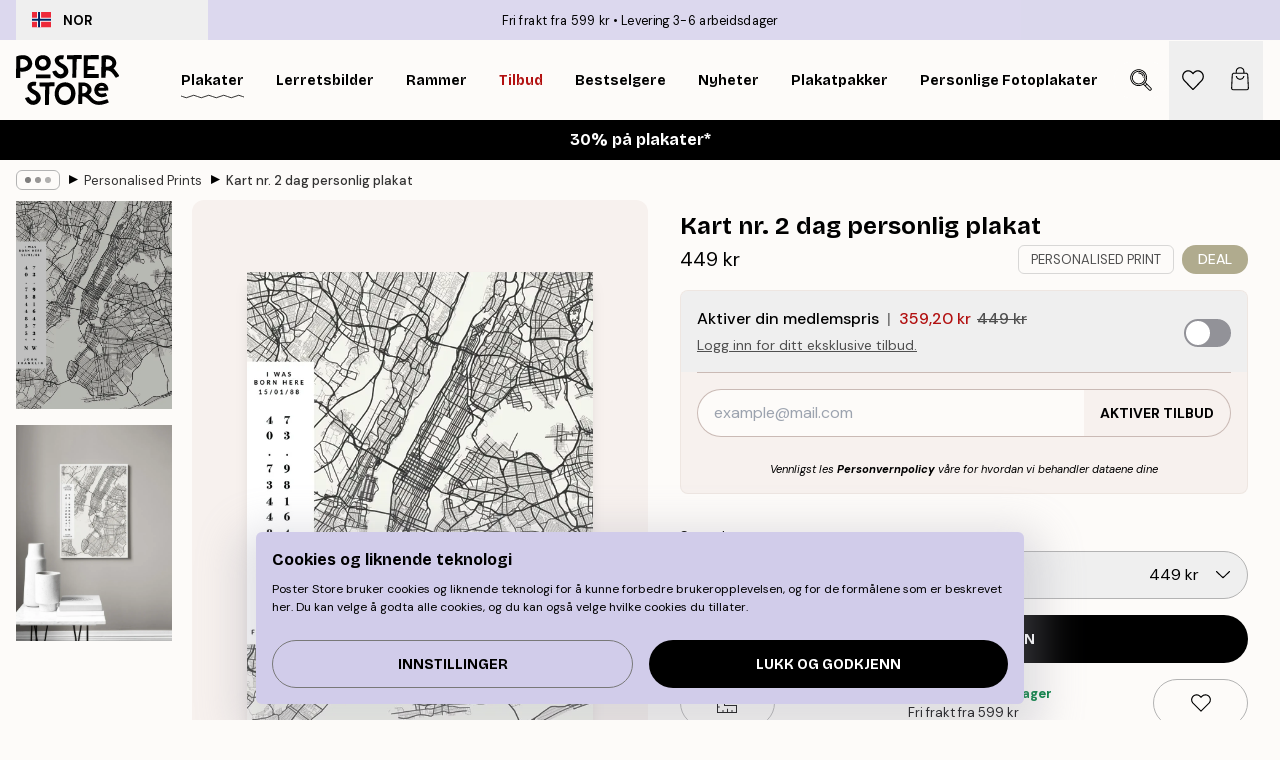

--- FILE ---
content_type: text/html; charset=utf-8
request_url: https://posterstore.no/p/plakater-posters/personalised-prints/kart-nr-2-dag-personlig-plakat/
body_size: 34041
content:
<!DOCTYPE html><html dir="ltr" lang="no"><head><title>Kart nr. 2 dag personlig plakat med bykart | Poster Store NO</title><meta name="description" content="Personlig plakat med grått bykart og rute med tall og bokstaver. Legg til navn, dato eller tekst ✅ Happy Prices ✅ Rask levering ✅ Gratis frakt"/><meta charSet="utf-8"/><meta name="viewport" content="initial-scale=1.0, width=device-width"/><link rel="canonical" href="https://posterstore.no/p/plakater-posters/personalised-prints/kart-nr-2-dag-personlig-plakat/"/><link rel="alternate" hrefLang="en-ie" href="https://posterstore.ie/p/posters-prints/personalised-prints/map-no2-day-personal-poster/"/><link rel="alternate" hrefLang="no-no" href="https://posterstore.no/p/plakater-posters/personalised-prints/kart-nr-2-dag-personlig-plakat/"/><link rel="alternate" hrefLang="en-ca" href="https://posterstore.ca/p/posters-prints/personalized-prints/map-no2-day-personal-poster/"/><link rel="alternate" hrefLang="en-us" href="https://posterstore.com/p/posters-prints/personalized-prints/map-no2-day-personal-poster/"/><link rel="alternate" hrefLang="en-au" href="https://posterstore.com/au/p/posters-prints/personalised-prints/map-no2-day-personal-poster/"/><link rel="alternate" hrefLang="ro-ro" href="https://posterstore.com/ro/p/postere/personalised-prints/harta-nr-2-ziua-poster-personalizatizat/"/><link rel="alternate" hrefLang="hu-hu" href="https://posterstore.hu/p/falikepek-poszterek/personalised-prints/terkep-no2-nappal-szemelyre-szabott-poszter/"/><link rel="alternate" hrefLang="en-hr" href="https://posterstore.eu/p/posters-prints/personalised-prints/map-no2-day-personal-poster/"/><link rel="alternate" hrefLang="cs-cz" href="https://posterstore.cz/p/plakaty-obrazy/personalised-prints/mapa-no2-denni-osobni-plakat/"/><link rel="alternate" hrefLang="de-de" href="https://posterstore.de/p/bilder-poster/personalised-prints/karte-no2-tag-personalisiert-poster/"/><link rel="alternate" hrefLang="fr-fr" href="https://posterstore.fr/p/affiches-posters/personalised-prints/carte-no2-jour-poster-personnalise/"/><link rel="alternate" hrefLang="en-gb" href="https://posterstore.co.uk/p/posters-prints/personalised-prints/map-no2-day-personal-poster/"/><link rel="alternate" hrefLang="sv-se" href="https://posterstore.se/p/tavlor-posters/personalised-prints/karta-no2-dag-personlig-poster/"/><link rel="alternate" hrefLang="da-dk" href="https://posterstore.dk/p/plakater/personalised-prints/kort-no2-dag-personlig-plakat/"/><link rel="alternate" hrefLang="nl-nl" href="https://posterstore.nl/p/posters/personalised-prints/map-no2-day-persoonlijke-poster/"/><link rel="alternate" hrefLang="de-at" href="https://posterstore.at/p/poster/5/karte-no2-tag-personalisiert-poster/"/><link rel="alternate" hrefLang="it-it" href="https://posterstore.it/p/stampe-poster/personalised-prints/mappa-n-2-giorno-poster-personalizzato/"/><link rel="alternate" hrefLang="es-es" href="https://posterstore.es/p/posters/personalised-prints/mapa-n2-de-dia-poster-personal/"/><link rel="alternate" hrefLang="nl-be" href="https://posterstore.be/p/posters/5/map-no2-day-persoonlijke-poster/"/><link rel="alternate" hrefLang="fi-fi" href="https://posterstore.fi/p/julisteet/personalised-prints/kartta-nro-2-paiva-persoonallinen-juliste/"/><link rel="alternate" hrefLang="de-ch" href="https://posterstore.ch/p/bilder-poster/5/karte-no2-tag-personalisiert-poster/"/><link rel="alternate" hrefLang="pl-pl" href="https://posterstore.pl/p/plakaty-obrazy/personalised-prints/mapa-nr-2-dzien-plakat-personalizowany/"/><link rel="alternate" hrefLang="fr-ca" href="https://posterstore.ca/fr-ca/p/affiches-posters/personalised-prints/carte-no2-jour-poster-personnalise/"/><link rel="alternate" hrefLang="es-us" href="https://posterstore.com/es-us/p/posters/personalised-prints/mapa-n2-de-dia-poster-personal/"/><link rel="alternate" hrefLang="it-ch" href="https://posterstore.ch/it-ch/p/stampe-poster/personalised-prints/mappa-n-2-giorno-poster-personalizzato/"/><link rel="alternate" hrefLang="fr-ch" href="https://posterstore.ch/fr-ch/p/affiches-posters/personalised-prints/carte-no2-jour-poster-personnalise/"/><link rel="alternate" hrefLang="fr-be" href="https://posterstore.be/fr-be/p/affiches-posters/personalised-prints/carte-no2-jour-poster-personnalise/"/><link rel="alternate" hrefLang="de-be" href="https://posterstore.be/de-be/p/bilder-poster/personalised-prints/karte-no2-tag-personalisiert-poster/"/><link rel="alternate" hrefLang="x-default" href="https://posterstore.com/p/posters-prints/personalized-prints/map-no2-day-personal-poster/"/><meta property="og:description" content="Personlig plakat med grått bykart og rute med tall og bokstaver. Legg til navn, dato eller tekst ✅ Happy Prices ✅ Rask levering ✅ Gratis frakt"/><meta property="og:url" content="https://posterstore.no/p/plakater-posters/personalised-prints/kart-nr-2-dag-personlig-plakat/"/><meta property="og:site_name" content="Poster Store"/><meta property="og:title" content="Kart nr. 2 dag personlig plakat"/><meta property="og:type" content="product"/><meta property="og:image" content="https://media.posterstore.com/site_images/647cbd21d4f7bcf3652ad30f_pp0080-8.jpg"/><meta property="og:image" content="https://media.posterstore.com/site_images/67f7db29c018756761c814e9_1600647040_pp0080_display_image_PS.jpg"/><link rel="preload" as="image" imageSrcSet="https://media.posterstore.com/site_images/647cbd21d4f7bcf3652ad314_pp0080-5.jpg?auto=compress%2Cformat&amp;fit=max&amp;w=16 16w, https://media.posterstore.com/site_images/647cbd21d4f7bcf3652ad314_pp0080-5.jpg?auto=compress%2Cformat&amp;fit=max&amp;w=32 32w, https://media.posterstore.com/site_images/647cbd21d4f7bcf3652ad314_pp0080-5.jpg?auto=compress%2Cformat&amp;fit=max&amp;w=48 48w, https://media.posterstore.com/site_images/647cbd21d4f7bcf3652ad314_pp0080-5.jpg?auto=compress%2Cformat&amp;fit=max&amp;w=64 64w, https://media.posterstore.com/site_images/647cbd21d4f7bcf3652ad314_pp0080-5.jpg?auto=compress%2Cformat&amp;fit=max&amp;w=96 96w, https://media.posterstore.com/site_images/647cbd21d4f7bcf3652ad314_pp0080-5.jpg?auto=compress%2Cformat&amp;fit=max&amp;w=128 128w, https://media.posterstore.com/site_images/647cbd21d4f7bcf3652ad314_pp0080-5.jpg?auto=compress%2Cformat&amp;fit=max&amp;w=256 256w, https://media.posterstore.com/site_images/647cbd21d4f7bcf3652ad314_pp0080-5.jpg?auto=compress%2Cformat&amp;fit=max&amp;w=384 384w, https://media.posterstore.com/site_images/647cbd21d4f7bcf3652ad314_pp0080-5.jpg?auto=compress%2Cformat&amp;fit=max&amp;w=640 640w, https://media.posterstore.com/site_images/647cbd21d4f7bcf3652ad314_pp0080-5.jpg?auto=compress%2Cformat&amp;fit=max&amp;w=750 750w, https://media.posterstore.com/site_images/647cbd21d4f7bcf3652ad314_pp0080-5.jpg?auto=compress%2Cformat&amp;fit=max&amp;w=828 828w, https://media.posterstore.com/site_images/647cbd21d4f7bcf3652ad314_pp0080-5.jpg?auto=compress%2Cformat&amp;fit=max&amp;w=1080 1080w, https://media.posterstore.com/site_images/647cbd21d4f7bcf3652ad314_pp0080-5.jpg?auto=compress%2Cformat&amp;fit=max&amp;w=1200 1200w, https://media.posterstore.com/site_images/647cbd21d4f7bcf3652ad314_pp0080-5.jpg?auto=compress%2Cformat&amp;fit=max&amp;w=1920 1920w, https://media.posterstore.com/site_images/647cbd21d4f7bcf3652ad314_pp0080-5.jpg?auto=compress%2Cformat&amp;fit=max&amp;w=2048 2048w, https://media.posterstore.com/site_images/647cbd21d4f7bcf3652ad314_pp0080-5.jpg?auto=compress%2Cformat&amp;fit=max&amp;w=3840 3840w" imageSizes="100%" fetchpriority="high"/><meta name="next-head-count" content="42"/><link rel="shortcut icon" href="/favicon.ico" type="image/x-icon"/><link rel="mask-icon" href="/mask-icon.svg" color="black"/><link rel="apple-touch-icon" href="/touch-icon.png"/><meta name="theme-color" content="#fff" media="(prefers-color-scheme: light)"/><meta name="theme-color" content="#fff" media="(prefers-color-scheme: dark)"/><meta name="theme-color" content="#fff"/><meta name="google" content="notranslate"/><link rel="preload" href="/_next/static/css/ed153d54f0a8e4c9.css" as="style" crossorigin="anonymous"/><link rel="stylesheet" href="/_next/static/css/ed153d54f0a8e4c9.css" crossorigin="anonymous" data-n-g=""/><link rel="preload" href="/_next/static/css/bdb19ca02405dbf2.css" as="style" crossorigin="anonymous"/><link rel="stylesheet" href="/_next/static/css/bdb19ca02405dbf2.css" crossorigin="anonymous" data-n-p=""/><noscript data-n-css=""></noscript><script defer="" crossorigin="anonymous" nomodule="" src="/_next/static/chunks/polyfills-42372ed130431b0a.js"></script><script defer="" src="/_next/static/chunks/8329.bd466bf581e88a71.js" crossorigin="anonymous"></script><script defer="" src="/_next/static/chunks/8873.e1aff71af8dfb0e8.js" crossorigin="anonymous"></script><script defer="" src="/_next/static/chunks/6329.f26ba473ea1bb8a1.js" crossorigin="anonymous"></script><script src="/_next/static/chunks/webpack-bebfb9b8bae3bb01.js" defer="" crossorigin="anonymous"></script><script src="/_next/static/chunks/framework-ad5a2060caaa3ac5.js" defer="" crossorigin="anonymous"></script><script src="/_next/static/chunks/main-bef785a8afe73322.js" defer="" crossorigin="anonymous"></script><script src="/_next/static/chunks/pages/_app-c0e75e9e2500d95c.js" defer="" crossorigin="anonymous"></script><script src="/_next/static/chunks/3812-dad0d148c02f1223.js" defer="" crossorigin="anonymous"></script><script src="/_next/static/chunks/5224-856ccd605590fadb.js" defer="" crossorigin="anonymous"></script><script src="/_next/static/chunks/2835-f66bcc2c5fa32920.js" defer="" crossorigin="anonymous"></script><script src="/_next/static/chunks/3304-a4a0d382497c7e2a.js" defer="" crossorigin="anonymous"></script><script src="/_next/static/chunks/7765-2523f8b4e0f67648.js" defer="" crossorigin="anonymous"></script><script src="/_next/static/chunks/657-64c5d5fefd5af72f.js" defer="" crossorigin="anonymous"></script><script src="/_next/static/chunks/9994-eb5e3ce532bbdc01.js" defer="" crossorigin="anonymous"></script><script src="/_next/static/chunks/7229-ebb75704257fd56f.js" defer="" crossorigin="anonymous"></script><script src="/_next/static/chunks/pages/p/%5B...slug%5D-8897cf0d8a64f8c7.js" defer="" crossorigin="anonymous"></script><script src="/_next/static/RAg4_N0emDOGohRPtmB0M/_buildManifest.js" defer="" crossorigin="anonymous"></script><script src="/_next/static/RAg4_N0emDOGohRPtmB0M/_ssgManifest.js" defer="" crossorigin="anonymous"></script></head><body class="notranslate" lang="no"><noscript><iframe title="Google Tag Manager" src="https://www.googletagmanager.com/ns.html?id=GTM-T9G5H8D" height="0" width="0" style="display:none;visibility:hidden"></iframe></noscript><div id="__loading-indicator"></div><div id="__next"><script>history.scrollRestoration = "manual"</script><div id="app" data-project="PS" class="__variable_6e5d6a __variable_fc1bc1 font-body flex min-h-full flex-col"><a href="#main" class="visually-hidden">Skip to main content.</a><aside id="status" class="relative z-40 h-6 bg-brand-purple/75 px-4 w-content:h-10 z-40" aria-label="Status bar"><div class="relative m-auto flex h-full w-full max-w-header items-center"><button class="absolute z-10 hidden h-full w-48 items-center py-1 w-content:flex"><div class="relative flex h-full items-center rounded-md px-4 text-xs uppercase hover:bg-brand-purple active:bg-brand-purple ltr:-left-4 rtl:-right-4"><div class="relative me-3 flex" style="min-height:15.4px;min-width:19px"><img alt="Norway flag icon" aria-hidden="true" loading="lazy" width="640" height="480" decoding="async" data-nimg="1" class="absolute h-full w-full object-cover" style="color:transparent" src="/_next/static/media/no.70157234.svg"/></div><div class="flex h-4 items-center"><span class="font-bold" title="Norway">NOR</span></div></div></button><span></span><div role="region" aria-label="Announcements" class="w-full h-full flex-1 relative"><ul class="flex w-full flex-center h-full"><li aria-posinset="1" aria-setsize="2" class="transition-opacity absolute w-full overflow-hidden flex flex-center opacity-100" style="transition-duration:500ms"><p class="truncate w-content:scale-90">Fri frakt fra 599 kr</p></li><li aria-posinset="2" aria-setsize="2" class="transition-opacity absolute w-full overflow-hidden flex flex-center opacity-0 pointer-events-none" style="transition-duration:200ms"><p class="truncate w-content:scale-90">Levering 3-6 arbeidsdager</p></li></ul></div></div></aside><header role="banner" class="sticky top-0 z-30" aria-label="Main navigation"><div class="flex h-16 items-center bg-brand-white px-1 shadow-sm lg:h-20 lg:px-4"><nav role="navigation" class="mx-auto flex w-full max-w-header items-center justify-between transition-all duration-500"><a class="flex max-w-content items-center justify-center transition-opacity duration-150 active:hover:opacity-60 active:hover:transition-none active:hover:delay-0 lg:w-[165px] lg:justify-start opacity-0" aria-current="false" href="https://posterstore.no/"><img alt="Poster Store logo" loading="lazy" width="1143" height="557" decoding="async" data-nimg="1" class="m-auto h-[32px] w-auto lg:m-0 lg:my-4 lg:h-[50px] opacity-100 transition-opacity delay-300 lg:delay-500 w-content:delay-0 opacity-100 transition-opacity delay-300 duration-500" style="color:transparent" src="/_next/static/media/logo.efc2cd70.svg"/></a><section id="synapse-popover-group-R3a776" aria-label="Site navigation" class="hide-scrollbar me-4 hidden flex-1 overflow-x-auto lg:flex"><div class="group static" data-ph="top-nav"><a class="popover-button flex-center flex flex items-center capitalize font-display font-bold tracking-[0.5px] lg:tracking-[0.56px] text-xs lg:text-sm h-20 px-2.5 lg:px-4 whitespace-nowrap transition-colors duration-300 button-tertiary-active !ps-0" id="synapse-popover-Rra776-button" aria-expanded="false" href="https://posterstore.no/plakater-posters/"><span class="relative flex h-full items-center"><span class="relative tracking-normal">Plakater<div class="absolute" style="overflow:hidden;background-image:url(&#x27;data:image/svg+xml;utf8,&lt;svg xmlns=&quot;http://www.w3.org/2000/svg&quot; viewBox=&quot;0 0 100 20&quot; preserveAspectRatio=&quot;none&quot;&gt;&lt;path d=&quot;M0,10 Q25,0 50,10 T100,10&quot; fill=&quot;none&quot; stroke=&quot;%23000&quot; stroke-width=&quot;4&quot; /&gt;&lt;/svg&gt;&#x27;);background-repeat:repeat-x;background-position:center;background-size:15px 5px;width:100%;height:10px;opacity:1"></div></span></span></a></div><div class="group static" data-ph="top-nav"><a class="popover-button flex-center flex flex items-center capitalize font-display font-bold tracking-[0.5px] lg:tracking-[0.56px] text-xs lg:text-sm h-20 px-2.5 lg:px-4 whitespace-nowrap transition-colors duration-300 button-tertiary-active" id="synapse-popover-R1ba776-button" aria-expanded="false" href="https://posterstore.no/canvas/"><span class="relative flex h-full items-center"><span class="relative tracking-normal">Lerretsbilder<div class="absolute !opacity-0 group-hover:!opacity-50" style="overflow:hidden;background-image:url(&#x27;data:image/svg+xml;utf8,&lt;svg xmlns=&quot;http://www.w3.org/2000/svg&quot; viewBox=&quot;0 0 100 20&quot; preserveAspectRatio=&quot;none&quot;&gt;&lt;path d=&quot;M0,10 Q25,0 50,10 T100,10&quot; fill=&quot;none&quot; stroke=&quot;%23000&quot; stroke-width=&quot;4&quot; /&gt;&lt;/svg&gt;&#x27;);background-repeat:repeat-x;background-position:center;background-size:15px 5px;width:100%;height:10px;opacity:1"></div></span></span></a></div><div class="group static" data-ph="top-nav"><a class="popover-button flex-center flex flex items-center capitalize font-display font-bold tracking-[0.5px] lg:tracking-[0.56px] text-xs lg:text-sm h-20 px-2.5 lg:px-4 whitespace-nowrap transition-colors duration-300 button-tertiary-active" id="synapse-popover-R1ra776-button" aria-expanded="false" href="https://posterstore.no/rammer/"><span class="relative flex h-full items-center"><span class="relative tracking-normal">Rammer<div class="absolute !opacity-0 group-hover:!opacity-50" style="overflow:hidden;background-image:url(&#x27;data:image/svg+xml;utf8,&lt;svg xmlns=&quot;http://www.w3.org/2000/svg&quot; viewBox=&quot;0 0 100 20&quot; preserveAspectRatio=&quot;none&quot;&gt;&lt;path d=&quot;M0,10 Q25,0 50,10 T100,10&quot; fill=&quot;none&quot; stroke=&quot;%23000&quot; stroke-width=&quot;4&quot; /&gt;&lt;/svg&gt;&#x27;);background-repeat:repeat-x;background-position:center;background-size:15px 5px;width:100%;height:10px;opacity:1"></div></span></span></a></div><div class="group" data-ph="top-nav"><a class="popover-button flex-center flex flex items-center capitalize font-display font-bold tracking-[0.5px] lg:tracking-[0.56px] text-xs lg:text-sm h-20 px-2.5 lg:px-4 whitespace-nowrap transition-colors duration-300 button-tertiary-active text-urgent" id="synapse-popover-R2ba776-button" aria-expanded="false" aria-controls="synapse-popover-R2ba776" href="https://posterstore.no/salg/"><span class="relative">Tilbud<div class="absolute !opacity-0 group-hover:!opacity-50" style="overflow:hidden;background-image:url(&#x27;data:image/svg+xml;utf8,&lt;svg xmlns=&quot;http://www.w3.org/2000/svg&quot; viewBox=&quot;0 0 100 20&quot; preserveAspectRatio=&quot;none&quot;&gt;&lt;path d=&quot;M0,10 Q25,0 50,10 T100,10&quot; fill=&quot;none&quot; stroke=&quot;%23B21010&quot; stroke-width=&quot;4&quot; /&gt;&lt;/svg&gt;&#x27;);background-repeat:repeat-x;background-position:center;background-size:15px 5px;width:100%;height:10px;opacity:1"></div></span></a></div><div class="group" data-ph="top-nav"><a class="popover-button flex-center flex flex items-center capitalize font-display font-bold tracking-[0.5px] lg:tracking-[0.56px] text-xs lg:text-sm h-20 px-2.5 lg:px-4 whitespace-nowrap transition-colors duration-300 button-tertiary-active" id="synapse-popover-R2ra776-button" aria-expanded="false" aria-controls="synapse-popover-R2ra776" href="https://posterstore.no/plakater-posters/bestselgere/"><span class="relative">Bestselgere<div class="absolute !opacity-0 group-hover:!opacity-50" style="overflow:hidden;background-image:url(&#x27;data:image/svg+xml;utf8,&lt;svg xmlns=&quot;http://www.w3.org/2000/svg&quot; viewBox=&quot;0 0 100 20&quot; preserveAspectRatio=&quot;none&quot;&gt;&lt;path d=&quot;M0,10 Q25,0 50,10 T100,10&quot; fill=&quot;none&quot; stroke=&quot;%23000&quot; stroke-width=&quot;4&quot; /&gt;&lt;/svg&gt;&#x27;);background-repeat:repeat-x;background-position:center;background-size:15px 5px;width:100%;height:10px;opacity:1"></div></span></a></div><div class="group" data-ph="top-nav"><a class="popover-button flex-center flex flex items-center capitalize font-display font-bold tracking-[0.5px] lg:tracking-[0.56px] text-xs lg:text-sm h-20 px-2.5 lg:px-4 whitespace-nowrap transition-colors duration-300 button-tertiary-active" id="synapse-popover-R3ba776-button" aria-expanded="false" aria-controls="synapse-popover-R3ba776" href="https://posterstore.no/plakater-posters/nyheter/"><span class="relative">Nyheter<div class="absolute !opacity-0 group-hover:!opacity-50" style="overflow:hidden;background-image:url(&#x27;data:image/svg+xml;utf8,&lt;svg xmlns=&quot;http://www.w3.org/2000/svg&quot; viewBox=&quot;0 0 100 20&quot; preserveAspectRatio=&quot;none&quot;&gt;&lt;path d=&quot;M0,10 Q25,0 50,10 T100,10&quot; fill=&quot;none&quot; stroke=&quot;%23000&quot; stroke-width=&quot;4&quot; /&gt;&lt;/svg&gt;&#x27;);background-repeat:repeat-x;background-position:center;background-size:15px 5px;width:100%;height:10px;opacity:1"></div></span></a></div><div class="group" data-ph="top-nav"><a class="popover-button flex-center flex flex items-center capitalize font-display font-bold tracking-[0.5px] lg:tracking-[0.56px] text-xs lg:text-sm h-20 px-2.5 lg:px-4 whitespace-nowrap transition-colors duration-300 button-tertiary-active" id="synapse-popover-R3ra776-button" aria-expanded="false" aria-controls="synapse-popover-R3ra776" href="https://posterstore.no/plakater-posters/plakatpakker/"><span class="relative">Plakatpakker<div class="absolute !opacity-0 group-hover:!opacity-50" style="overflow:hidden;background-image:url(&#x27;data:image/svg+xml;utf8,&lt;svg xmlns=&quot;http://www.w3.org/2000/svg&quot; viewBox=&quot;0 0 100 20&quot; preserveAspectRatio=&quot;none&quot;&gt;&lt;path d=&quot;M0,10 Q25,0 50,10 T100,10&quot; fill=&quot;none&quot; stroke=&quot;%23000&quot; stroke-width=&quot;4&quot; /&gt;&lt;/svg&gt;&#x27;);background-repeat:repeat-x;background-position:center;background-size:15px 5px;width:100%;height:10px;opacity:1"></div></span></a></div><div class="group" data-ph="top-nav"><a class="popover-button flex-center flex flex items-center capitalize font-display font-bold tracking-[0.5px] lg:tracking-[0.56px] text-xs lg:text-sm h-20 px-2.5 lg:px-4 whitespace-nowrap transition-colors duration-300 button-tertiary-active" id="synapse-popover-R4ba776-button" aria-expanded="false" aria-controls="synapse-popover-R4ba776" href="https://posterstore.no/artwork/"><span class="relative">Personlige Fotoplakater<div class="absolute !opacity-0 group-hover:!opacity-50" style="overflow:hidden;background-image:url(&#x27;data:image/svg+xml;utf8,&lt;svg xmlns=&quot;http://www.w3.org/2000/svg&quot; viewBox=&quot;0 0 100 20&quot; preserveAspectRatio=&quot;none&quot;&gt;&lt;path d=&quot;M0,10 Q25,0 50,10 T100,10&quot; fill=&quot;none&quot; stroke=&quot;%23000&quot; stroke-width=&quot;4&quot; /&gt;&lt;/svg&gt;&#x27;);background-repeat:repeat-x;background-position:center;background-size:15px 5px;width:100%;height:10px;opacity:1"></div></span></a></div><div class="group" data-ph="top-nav"><a class="popover-button flex-center flex flex items-center capitalize font-display font-bold tracking-[0.5px] lg:tracking-[0.56px] text-xs lg:text-sm h-20 px-2.5 lg:px-4 whitespace-nowrap transition-colors duration-300 button-tertiary-active" id="synapse-popover-R4ra776-button" aria-expanded="false" aria-controls="synapse-popover-R4ra776" href="https://posterstore.no/g/bildevegger-inspirasjon/"><span class="relative">Bildevegger<div class="absolute !opacity-0 group-hover:!opacity-50" style="overflow:hidden;background-image:url(&#x27;data:image/svg+xml;utf8,&lt;svg xmlns=&quot;http://www.w3.org/2000/svg&quot; viewBox=&quot;0 0 100 20&quot; preserveAspectRatio=&quot;none&quot;&gt;&lt;path d=&quot;M0,10 Q25,0 50,10 T100,10&quot; fill=&quot;none&quot; stroke=&quot;%23000&quot; stroke-width=&quot;4&quot; /&gt;&lt;/svg&gt;&#x27;);background-repeat:repeat-x;background-position:center;background-size:15px 5px;width:100%;height:10px;opacity:1"></div></span></a></div><div class="group" data-ph="top-nav"><a class="popover-button flex-center flex flex items-center capitalize font-display font-bold tracking-[0.5px] lg:tracking-[0.56px] text-xs lg:text-sm h-20 px-2.5 lg:px-4 whitespace-nowrap transition-colors duration-300 button-tertiary-active" id="synapse-popover-R5ba776-button" aria-expanded="false" aria-controls="synapse-popover-R5ba776" href="https://posterstore.no/slik-lager-du-din-perfekte-bildevegg/"><span class="relative">Vår How-To Guide<div class="absolute !opacity-0 group-hover:!opacity-50" style="overflow:hidden;background-image:url(&#x27;data:image/svg+xml;utf8,&lt;svg xmlns=&quot;http://www.w3.org/2000/svg&quot; viewBox=&quot;0 0 100 20&quot; preserveAspectRatio=&quot;none&quot;&gt;&lt;path d=&quot;M0,10 Q25,0 50,10 T100,10&quot; fill=&quot;none&quot; stroke=&quot;%23000&quot; stroke-width=&quot;4&quot; /&gt;&lt;/svg&gt;&#x27;);background-repeat:repeat-x;background-position:center;background-size:15px 5px;width:100%;height:10px;opacity:1"></div></span></a></div></section></nav></div></header><button class="w-full"><aside aria-labelledby="synapse-promotional-banner-Rc776-title" class="flex flex-col flex-center text-center py-2 px-4 z-20 relative group" style="background:#000000;color:#fff"><div class="max-w-header relative w-full"><div class="flex flex-col px-8"><span id="synapse-promotional-banner-Rc776-title" class="h3">30% på plakater*</span></div></div></aside></button><span></span><main id="main" class="flex-1"><script type="application/ld+json">{
        "@context": "http://schema.org/",
        "@type": "Product",
        "name": "Kart nr. 2 dag personlig plakat",
        "description": "- Gr&aring;tt bykart med en rute med tall og bokstaver   Bykart i gr&aring;toner, med en rute til venstre med bokstaver og tall. Med personlige plakater kan du lage en helt unik plakat ved &aring; legge til egen tekst, navn eller datoer. Det er en morsom m&aring;te &aring; lage din egen kunst p&aring;, eller &aring; lage kunst som du kan gi i gave.  Trykkes p&aring; bestilling.  Angrerett eller bytterett gjelder ikke for personlige plakater, siden de trykkes p&aring; bestilling.  &nbsp;",
        "sku": "",
        "image": "https://media.posterstore.com/site_images/647cbd21d4f7bcf3652ad30f_pp0080-8.jpg",
        "url": "https://posterstore.no/plakater-posters/personalised-prints/kart-nr-2-dag-personlig-plakat/",
        "brand": {
          "@type": "Brand",
          "name": "Poster Store"
        },
        "offers": [
          {
              "@type": "Offer",
              "sku": "pp0080-5",
              "name": "Kart nr. 2 dag personlig plakat 30x40 cm",
              "url": "https://posterstore.no/plakater-posters/personalised-prints/kart-nr-2-dag-personlig-plakat/",
              "priceSpecification": [{"@type":"UnitPriceSpecification","price":449,"priceCurrency":"NOK"},{"@type":"UnitPriceSpecification","price":359.2,"priceCurrency":"NOK","validForMemberTier":{"@type":"MemberProgramTier"}}],
              "itemCondition": "http://schema.org/NewCondition",
              "availability": "http://schema.org/InStock"
            },{
              "@type": "Offer",
              "sku": "pp0080-8",
              "name": "Kart nr. 2 dag personlig plakat 50x70 cm",
              "url": "https://posterstore.no/plakater-posters/personalised-prints/kart-nr-2-dag-personlig-plakat/",
              "priceSpecification": [{"@type":"UnitPriceSpecification","price":499,"priceCurrency":"NOK"},{"@type":"UnitPriceSpecification","price":399.2,"priceCurrency":"NOK","validForMemberTier":{"@type":"MemberProgramTier"}}],
              "itemCondition": "http://schema.org/NewCondition",
              "availability": "http://schema.org/InStock"
            }
        ]
      }</script><div class="relative mx-auto mb-12 lg:bg-transparent lg:px-4"><div class="mx-auto max-w-header"><nav id="breadcrumbs" class="hide-scrollbar mask-x-scroll flex w-full items-center overflow-x-auto py-2 px-4 lg:-mx-4" aria-label="Breadcrumb" data-ph="breadcrumbs"><div class="sticky start-0 z-10 flex shrink-0 items-center transition-opacity duration-150 opacity-100 delay-150"><div role="presentation" class="flex-center flex h-5 px-2 rounded-md me-2 border border-brand-500"><div class="rounded-full bg-black me-1 last:me-0" style="height:6px;width:6px;opacity:calc(0.5 - 0 * 0.1)"></div><div class="rounded-full bg-black me-1 last:me-0" style="height:6px;width:6px;opacity:calc(0.5 - 1 * 0.1)"></div><div class="rounded-full bg-black me-1 last:me-0" style="height:6px;width:6px;opacity:calc(0.5 - 2 * 0.1)"></div></div><div role="separator" aria-orientation="vertical" class="text-md rtl-mirror relative -top-px start-px font-bold">▸</div></div><ol class="flex flex-nowrap ps-1 ms-2" style="transform:translate3d(0px, 0px, 0px)"><li class="group mx-1 flex flex-nowrap transition-opacity duration-300 ltr:first:-ml-3 rtl:first:-mr-3 pointer-events-none opacity-0"><a class="me-2 flex items-center truncate whitespace-nowrap hover:underline group-last:me-0 text-black/80 text-xs button-tertiary-active duration-300 transition-colors" tabindex="0" style="max-width:15rem" href="https://posterstore.no/">Poster Store</a><div role="separator" aria-orientation="vertical" class="text-md rtl-mirror relative -top-px start-px font-bold">▸</div></li><li class="group mx-1 flex flex-nowrap transition-opacity duration-300 ltr:first:-ml-3 rtl:first:-mr-3 pointer-events-none opacity-0"><a class="me-2 flex items-center truncate whitespace-nowrap hover:underline group-last:me-0 text-black/80 text-xs button-tertiary-active duration-300 transition-colors" tabindex="0" style="max-width:15rem" href="https://posterstore.no/plakater-posters/">Plakater</a><div role="separator" aria-orientation="vertical" class="text-md rtl-mirror relative -top-px start-px font-bold">▸</div></li><li class="group mx-1 flex flex-nowrap transition-opacity duration-300 ltr:first:-ml-3 rtl:first:-mr-3 opacity-100"><a class="me-2 flex items-center truncate whitespace-nowrap hover:underline group-last:me-0 text-black/80 text-xs button-tertiary-active duration-300 transition-colors" tabindex="0" style="max-width:15rem" href="https://posterstore.no/plakater-posters/personalised-prints/">Personalised Prints</a><div role="separator" aria-orientation="vertical" class="text-md rtl-mirror relative -top-px start-px font-bold">▸</div></li><li class="group mx-1 flex flex-nowrap transition-opacity duration-300 ltr:first:-ml-3 rtl:first:-mr-3 opacity-100"><a class="me-2 flex items-center truncate whitespace-nowrap hover:underline group-last:me-0 pe-3 font-medium text-black/80 text-xs button-tertiary-active duration-300 transition-colors" aria-current="page" tabindex="0" style="max-width:15rem" href="https://posterstore.no/p/plakater-posters/personalised-prints/kart-nr-2-dag-personlig-plakat/">Kart nr. 2 dag personlig plakat</a></li></ol></nav></div><div class="relative z-20 m-auto flex h-full max-w-header flex-col items-start lg:flex-row"><div class="h-full w-full min-w-[50%] lg:sticky lg:top-[94px] lg:w-1/2 xl:w-full"><div class="relative mx-4 ms-0 flex h-full" aria-label="Product images"><div class="hide-scrollbar me-4 ms-4 w-14 flex-col overflow-y-auto pe-1 transition-opacity duration-300 ease-in-out xs:w-16 sm:w-20 md:w-32 lg:ms-0 lg:w-20 xl:w-40 2xl:me-6 2xl:w-48 flex opacity-0 mask-y-scroll" style="max-height:0"><div class="h-px"></div><button class="relative mb-4 h-0 w-full bg-white last:mb-0" disabled="" aria-label="Show image 1" aria-controls="synapse-product-photoswipe-thumbnail-slider-Rp1976-container" aria-owns="synapse-product-photoswipe-thumbnail-slider-Rp1976-slide-0" aria-current="true" style="padding-bottom:133.21492007104797%"><img alt="En personlig plakat som viser et detaljert gatekart over New York City med tilpasset tekst på venstre side." loading="lazy" decoding="async" data-nimg="fill" style="position:absolute;height:100%;width:100%;left:0;top:0;right:0;bottom:0;color:transparent;max-width:100%;background-size:cover;background-position:50% 50%;background-repeat:no-repeat;background-image:url(&quot;data:image/svg+xml;charset=utf-8,%3Csvg xmlns=&#x27;http://www.w3.org/2000/svg&#x27; %3E%3Cfilter id=&#x27;b&#x27; color-interpolation-filters=&#x27;sRGB&#x27;%3E%3CfeGaussianBlur stdDeviation=&#x27;20&#x27;/%3E%3CfeColorMatrix values=&#x27;1 0 0 0 0 0 1 0 0 0 0 0 1 0 0 0 0 0 100 -1&#x27; result=&#x27;s&#x27;/%3E%3CfeFlood x=&#x27;0&#x27; y=&#x27;0&#x27; width=&#x27;100%25&#x27; height=&#x27;100%25&#x27;/%3E%3CfeComposite operator=&#x27;out&#x27; in=&#x27;s&#x27;/%3E%3CfeComposite in2=&#x27;SourceGraphic&#x27;/%3E%3CfeGaussianBlur stdDeviation=&#x27;20&#x27;/%3E%3C/filter%3E%3Cimage width=&#x27;100%25&#x27; height=&#x27;100%25&#x27; x=&#x27;0&#x27; y=&#x27;0&#x27; preserveAspectRatio=&#x27;none&#x27; style=&#x27;filter: url(%23b);&#x27; href=&#x27;[data-uri]&#x27;/%3E%3C/svg%3E&quot;)" sizes="100%" srcSet="https://media.posterstore.com/site_images/647cbd21d4f7bcf3652ad314_pp0080-5.jpg?auto=compress%2Cformat&amp;fit=max&amp;w=16 16w, https://media.posterstore.com/site_images/647cbd21d4f7bcf3652ad314_pp0080-5.jpg?auto=compress%2Cformat&amp;fit=max&amp;w=32 32w, https://media.posterstore.com/site_images/647cbd21d4f7bcf3652ad314_pp0080-5.jpg?auto=compress%2Cformat&amp;fit=max&amp;w=48 48w, https://media.posterstore.com/site_images/647cbd21d4f7bcf3652ad314_pp0080-5.jpg?auto=compress%2Cformat&amp;fit=max&amp;w=64 64w, https://media.posterstore.com/site_images/647cbd21d4f7bcf3652ad314_pp0080-5.jpg?auto=compress%2Cformat&amp;fit=max&amp;w=96 96w, https://media.posterstore.com/site_images/647cbd21d4f7bcf3652ad314_pp0080-5.jpg?auto=compress%2Cformat&amp;fit=max&amp;w=128 128w, https://media.posterstore.com/site_images/647cbd21d4f7bcf3652ad314_pp0080-5.jpg?auto=compress%2Cformat&amp;fit=max&amp;w=256 256w, https://media.posterstore.com/site_images/647cbd21d4f7bcf3652ad314_pp0080-5.jpg?auto=compress%2Cformat&amp;fit=max&amp;w=384 384w, https://media.posterstore.com/site_images/647cbd21d4f7bcf3652ad314_pp0080-5.jpg?auto=compress%2Cformat&amp;fit=max&amp;w=640 640w, https://media.posterstore.com/site_images/647cbd21d4f7bcf3652ad314_pp0080-5.jpg?auto=compress%2Cformat&amp;fit=max&amp;w=750 750w, https://media.posterstore.com/site_images/647cbd21d4f7bcf3652ad314_pp0080-5.jpg?auto=compress%2Cformat&amp;fit=max&amp;w=828 828w, https://media.posterstore.com/site_images/647cbd21d4f7bcf3652ad314_pp0080-5.jpg?auto=compress%2Cformat&amp;fit=max&amp;w=1080 1080w, https://media.posterstore.com/site_images/647cbd21d4f7bcf3652ad314_pp0080-5.jpg?auto=compress%2Cformat&amp;fit=max&amp;w=1200 1200w, https://media.posterstore.com/site_images/647cbd21d4f7bcf3652ad314_pp0080-5.jpg?auto=compress%2Cformat&amp;fit=max&amp;w=1920 1920w, https://media.posterstore.com/site_images/647cbd21d4f7bcf3652ad314_pp0080-5.jpg?auto=compress%2Cformat&amp;fit=max&amp;w=2048 2048w, https://media.posterstore.com/site_images/647cbd21d4f7bcf3652ad314_pp0080-5.jpg?auto=compress%2Cformat&amp;fit=max&amp;w=3840 3840w" src="https://media.posterstore.com/site_images/647cbd21d4f7bcf3652ad314_pp0080-5.jpg?auto=compress%2Cformat&amp;fit=max&amp;w=3840"/><div class="absolute left-0 top-0 h-full w-full bg-black transition-opacity duration-150 opacity-25"></div></button><button class="relative mb-4 h-0 w-full bg-white last:mb-0" aria-label="Show image 2" aria-controls="synapse-product-photoswipe-thumbnail-slider-Rp1976-container" aria-owns="synapse-product-photoswipe-thumbnail-slider-Rp1976-slide-1" aria-current="false" style="padding-bottom:138.39999999999998%"><img alt="Personlig plakat med et svart-hvitt kart over New York, henger over et lite bord med hvite vaser og bøker." loading="lazy" decoding="async" data-nimg="fill" style="position:absolute;height:100%;width:100%;left:0;top:0;right:0;bottom:0;color:transparent;max-width:100%;background-size:cover;background-position:50% 50%;background-repeat:no-repeat;background-image:url(&quot;data:image/svg+xml;charset=utf-8,%3Csvg xmlns=&#x27;http://www.w3.org/2000/svg&#x27; %3E%3Cfilter id=&#x27;b&#x27; color-interpolation-filters=&#x27;sRGB&#x27;%3E%3CfeGaussianBlur stdDeviation=&#x27;20&#x27;/%3E%3CfeColorMatrix values=&#x27;1 0 0 0 0 0 1 0 0 0 0 0 1 0 0 0 0 0 100 -1&#x27; result=&#x27;s&#x27;/%3E%3CfeFlood x=&#x27;0&#x27; y=&#x27;0&#x27; width=&#x27;100%25&#x27; height=&#x27;100%25&#x27;/%3E%3CfeComposite operator=&#x27;out&#x27; in=&#x27;s&#x27;/%3E%3CfeComposite in2=&#x27;SourceGraphic&#x27;/%3E%3CfeGaussianBlur stdDeviation=&#x27;20&#x27;/%3E%3C/filter%3E%3Cimage width=&#x27;100%25&#x27; height=&#x27;100%25&#x27; x=&#x27;0&#x27; y=&#x27;0&#x27; preserveAspectRatio=&#x27;none&#x27; style=&#x27;filter: url(%23b);&#x27; href=&#x27;[data-uri]&#x27;/%3E%3C/svg%3E&quot;)" sizes="100%" srcSet="https://media.posterstore.com/site_images/67f7db29c018756761c814e9_1600647040_pp0080_display_image_PS.jpg?auto=compress%2Cformat&amp;fit=max&amp;w=16 16w, https://media.posterstore.com/site_images/67f7db29c018756761c814e9_1600647040_pp0080_display_image_PS.jpg?auto=compress%2Cformat&amp;fit=max&amp;w=32 32w, https://media.posterstore.com/site_images/67f7db29c018756761c814e9_1600647040_pp0080_display_image_PS.jpg?auto=compress%2Cformat&amp;fit=max&amp;w=48 48w, https://media.posterstore.com/site_images/67f7db29c018756761c814e9_1600647040_pp0080_display_image_PS.jpg?auto=compress%2Cformat&amp;fit=max&amp;w=64 64w, https://media.posterstore.com/site_images/67f7db29c018756761c814e9_1600647040_pp0080_display_image_PS.jpg?auto=compress%2Cformat&amp;fit=max&amp;w=96 96w, https://media.posterstore.com/site_images/67f7db29c018756761c814e9_1600647040_pp0080_display_image_PS.jpg?auto=compress%2Cformat&amp;fit=max&amp;w=128 128w, https://media.posterstore.com/site_images/67f7db29c018756761c814e9_1600647040_pp0080_display_image_PS.jpg?auto=compress%2Cformat&amp;fit=max&amp;w=256 256w, https://media.posterstore.com/site_images/67f7db29c018756761c814e9_1600647040_pp0080_display_image_PS.jpg?auto=compress%2Cformat&amp;fit=max&amp;w=384 384w, https://media.posterstore.com/site_images/67f7db29c018756761c814e9_1600647040_pp0080_display_image_PS.jpg?auto=compress%2Cformat&amp;fit=max&amp;w=640 640w, https://media.posterstore.com/site_images/67f7db29c018756761c814e9_1600647040_pp0080_display_image_PS.jpg?auto=compress%2Cformat&amp;fit=max&amp;w=750 750w, https://media.posterstore.com/site_images/67f7db29c018756761c814e9_1600647040_pp0080_display_image_PS.jpg?auto=compress%2Cformat&amp;fit=max&amp;w=828 828w, https://media.posterstore.com/site_images/67f7db29c018756761c814e9_1600647040_pp0080_display_image_PS.jpg?auto=compress%2Cformat&amp;fit=max&amp;w=1080 1080w, https://media.posterstore.com/site_images/67f7db29c018756761c814e9_1600647040_pp0080_display_image_PS.jpg?auto=compress%2Cformat&amp;fit=max&amp;w=1200 1200w, https://media.posterstore.com/site_images/67f7db29c018756761c814e9_1600647040_pp0080_display_image_PS.jpg?auto=compress%2Cformat&amp;fit=max&amp;w=1920 1920w, https://media.posterstore.com/site_images/67f7db29c018756761c814e9_1600647040_pp0080_display_image_PS.jpg?auto=compress%2Cformat&amp;fit=max&amp;w=2048 2048w, https://media.posterstore.com/site_images/67f7db29c018756761c814e9_1600647040_pp0080_display_image_PS.jpg?auto=compress%2Cformat&amp;fit=max&amp;w=3840 3840w" src="https://media.posterstore.com/site_images/67f7db29c018756761c814e9_1600647040_pp0080_display_image_PS.jpg?auto=compress%2Cformat&amp;fit=max&amp;w=3840"/><div class="absolute left-0 top-0 h-full w-full bg-black transition-opacity duration-150 opacity-0"></div></button><div class="h-px"></div></div><div id="synapse-product-photoswipe-thumbnail-slider-Rp1976-container" class="w-full flex-1 overflow-hidden"><section aria-label="Product images" class="flex flex-col justify-center"><h2 class="h3 mb-2 w-full px-4 text-center visually-hidden">Product images</h2><div class="flex w-full items-center"><ul id="synapse-slider-Rqp1976" class="hide-scrollbar no-highlight drag-safe-area grid flex-1 overscroll-x-contain transition-opacity duration-300 justify-center overflow-x-auto pointer-events-none opacity-0" style="gap:16px;grid-auto-flow:column;scroll-padding:0;grid-auto-columns:calc(100% - 0px - 0px)"><li id="synapse-slider-Rqp1976-slide-1" class="scroll-snap-start flex flex-center"><div class="flex flex-1 h-full relative flex-center min-w-0 rounded-xl bg-brand-ivory-300"><a id="synapse-product-photoswipe-thumbnail-slider-Rp1976-slide-0" class="flex relative flex-center w-full h-full mx-1 overflow-hidden lg:max-h-screen lg:min-h-[545px!important] xl:min-h-[600px!important] max-w-[320px] md:max-w-[438px] lg:max-w-[981px] min-w-[160px] lg:min-w-[390px] xl:min-w-[438px] px-[10%] py-[15%]" style="width:calc(75.06666666666668vh - 0px)" href="https://media.posterstore.com/site_images/647cbd21d4f7bcf3652ad314_pp0080-5.jpg" data-pswp-width="563" data-pswp-height="750" rel="noreferrer" target="_blank" data-photoswipe-item="true"><div class="relative h-0 w-full" style="padding-bottom:133.21492007104797%"><div class="absolute h-full w-full overflow-hidden bg-white object-contain shadow-md md:shadow-lg"><img alt="En personlig plakat som viser et detaljert gatekart over New York City med tilpasset tekst på venstre side." fetchpriority="high" decoding="async" data-nimg="fill" class="z-10" style="position:absolute;height:100%;width:100%;left:0;top:0;right:0;bottom:0;color:transparent;max-width:100%;background-size:cover;background-position:50% 50%;background-repeat:no-repeat;background-image:url(&quot;data:image/svg+xml;charset=utf-8,%3Csvg xmlns=&#x27;http://www.w3.org/2000/svg&#x27; %3E%3Cfilter id=&#x27;b&#x27; color-interpolation-filters=&#x27;sRGB&#x27;%3E%3CfeGaussianBlur stdDeviation=&#x27;20&#x27;/%3E%3CfeColorMatrix values=&#x27;1 0 0 0 0 0 1 0 0 0 0 0 1 0 0 0 0 0 100 -1&#x27; result=&#x27;s&#x27;/%3E%3CfeFlood x=&#x27;0&#x27; y=&#x27;0&#x27; width=&#x27;100%25&#x27; height=&#x27;100%25&#x27;/%3E%3CfeComposite operator=&#x27;out&#x27; in=&#x27;s&#x27;/%3E%3CfeComposite in2=&#x27;SourceGraphic&#x27;/%3E%3CfeGaussianBlur stdDeviation=&#x27;20&#x27;/%3E%3C/filter%3E%3Cimage width=&#x27;100%25&#x27; height=&#x27;100%25&#x27; x=&#x27;0&#x27; y=&#x27;0&#x27; preserveAspectRatio=&#x27;none&#x27; style=&#x27;filter: url(%23b);&#x27; href=&#x27;[data-uri]&#x27;/%3E%3C/svg%3E&quot;)" sizes="100%" srcSet="https://media.posterstore.com/site_images/647cbd21d4f7bcf3652ad314_pp0080-5.jpg?auto=compress%2Cformat&amp;fit=max&amp;w=16 16w, https://media.posterstore.com/site_images/647cbd21d4f7bcf3652ad314_pp0080-5.jpg?auto=compress%2Cformat&amp;fit=max&amp;w=32 32w, https://media.posterstore.com/site_images/647cbd21d4f7bcf3652ad314_pp0080-5.jpg?auto=compress%2Cformat&amp;fit=max&amp;w=48 48w, https://media.posterstore.com/site_images/647cbd21d4f7bcf3652ad314_pp0080-5.jpg?auto=compress%2Cformat&amp;fit=max&amp;w=64 64w, https://media.posterstore.com/site_images/647cbd21d4f7bcf3652ad314_pp0080-5.jpg?auto=compress%2Cformat&amp;fit=max&amp;w=96 96w, https://media.posterstore.com/site_images/647cbd21d4f7bcf3652ad314_pp0080-5.jpg?auto=compress%2Cformat&amp;fit=max&amp;w=128 128w, https://media.posterstore.com/site_images/647cbd21d4f7bcf3652ad314_pp0080-5.jpg?auto=compress%2Cformat&amp;fit=max&amp;w=256 256w, https://media.posterstore.com/site_images/647cbd21d4f7bcf3652ad314_pp0080-5.jpg?auto=compress%2Cformat&amp;fit=max&amp;w=384 384w, https://media.posterstore.com/site_images/647cbd21d4f7bcf3652ad314_pp0080-5.jpg?auto=compress%2Cformat&amp;fit=max&amp;w=640 640w, https://media.posterstore.com/site_images/647cbd21d4f7bcf3652ad314_pp0080-5.jpg?auto=compress%2Cformat&amp;fit=max&amp;w=750 750w, https://media.posterstore.com/site_images/647cbd21d4f7bcf3652ad314_pp0080-5.jpg?auto=compress%2Cformat&amp;fit=max&amp;w=828 828w, https://media.posterstore.com/site_images/647cbd21d4f7bcf3652ad314_pp0080-5.jpg?auto=compress%2Cformat&amp;fit=max&amp;w=1080 1080w, https://media.posterstore.com/site_images/647cbd21d4f7bcf3652ad314_pp0080-5.jpg?auto=compress%2Cformat&amp;fit=max&amp;w=1200 1200w, https://media.posterstore.com/site_images/647cbd21d4f7bcf3652ad314_pp0080-5.jpg?auto=compress%2Cformat&amp;fit=max&amp;w=1920 1920w, https://media.posterstore.com/site_images/647cbd21d4f7bcf3652ad314_pp0080-5.jpg?auto=compress%2Cformat&amp;fit=max&amp;w=2048 2048w, https://media.posterstore.com/site_images/647cbd21d4f7bcf3652ad314_pp0080-5.jpg?auto=compress%2Cformat&amp;fit=max&amp;w=3840 3840w" src="https://media.posterstore.com/site_images/647cbd21d4f7bcf3652ad314_pp0080-5.jpg?auto=compress%2Cformat&amp;fit=max&amp;w=3840"/></div></div></a></div></li><li id="synapse-slider-Rqp1976-slide-2" class="scroll-snap-start flex flex-center"><div class="flex flex-1 h-full relative flex-center min-w-0"><a id="synapse-product-photoswipe-thumbnail-slider-Rp1976-slide-1" class="flex relative flex-center w-full h-full mx-1 overflow-hidden lg:max-h-screen lg:min-h-[545px!important] xl:min-h-[600px!important] max-w-[320px] md:max-w-[438px] lg:max-w-[981px] min-w-[160px] lg:min-w-[390px] xl:min-w-[438px]" style="width:calc(72.25433526011561vh - 0px)" href="https://media.posterstore.com/site_images/67f7db29c018756761c814e9_1600647040_pp0080_display_image_PS.jpg" data-pswp-width="1000" data-pswp-height="1384" rel="noreferrer" target="_blank" data-photoswipe-item="true"><div class="relative h-0 w-full" style="padding-bottom:138.39999999999998%"><div class="absolute h-full w-full overflow-hidden bg-white object-contain rounded-xl"><img alt="Personlig plakat med et svart-hvitt kart over New York, henger over et lite bord med hvite vaser og bøker." loading="lazy" decoding="async" data-nimg="fill" class="z-10" style="position:absolute;height:100%;width:100%;left:0;top:0;right:0;bottom:0;color:transparent;max-width:100%;background-size:cover;background-position:50% 50%;background-repeat:no-repeat;background-image:url(&quot;data:image/svg+xml;charset=utf-8,%3Csvg xmlns=&#x27;http://www.w3.org/2000/svg&#x27; %3E%3Cfilter id=&#x27;b&#x27; color-interpolation-filters=&#x27;sRGB&#x27;%3E%3CfeGaussianBlur stdDeviation=&#x27;20&#x27;/%3E%3CfeColorMatrix values=&#x27;1 0 0 0 0 0 1 0 0 0 0 0 1 0 0 0 0 0 100 -1&#x27; result=&#x27;s&#x27;/%3E%3CfeFlood x=&#x27;0&#x27; y=&#x27;0&#x27; width=&#x27;100%25&#x27; height=&#x27;100%25&#x27;/%3E%3CfeComposite operator=&#x27;out&#x27; in=&#x27;s&#x27;/%3E%3CfeComposite in2=&#x27;SourceGraphic&#x27;/%3E%3CfeGaussianBlur stdDeviation=&#x27;20&#x27;/%3E%3C/filter%3E%3Cimage width=&#x27;100%25&#x27; height=&#x27;100%25&#x27; x=&#x27;0&#x27; y=&#x27;0&#x27; preserveAspectRatio=&#x27;none&#x27; style=&#x27;filter: url(%23b);&#x27; href=&#x27;[data-uri]&#x27;/%3E%3C/svg%3E&quot;)" sizes="100%" srcSet="https://media.posterstore.com/site_images/67f7db29c018756761c814e9_1600647040_pp0080_display_image_PS.jpg?auto=compress%2Cformat&amp;fit=max&amp;w=16 16w, https://media.posterstore.com/site_images/67f7db29c018756761c814e9_1600647040_pp0080_display_image_PS.jpg?auto=compress%2Cformat&amp;fit=max&amp;w=32 32w, https://media.posterstore.com/site_images/67f7db29c018756761c814e9_1600647040_pp0080_display_image_PS.jpg?auto=compress%2Cformat&amp;fit=max&amp;w=48 48w, https://media.posterstore.com/site_images/67f7db29c018756761c814e9_1600647040_pp0080_display_image_PS.jpg?auto=compress%2Cformat&amp;fit=max&amp;w=64 64w, https://media.posterstore.com/site_images/67f7db29c018756761c814e9_1600647040_pp0080_display_image_PS.jpg?auto=compress%2Cformat&amp;fit=max&amp;w=96 96w, https://media.posterstore.com/site_images/67f7db29c018756761c814e9_1600647040_pp0080_display_image_PS.jpg?auto=compress%2Cformat&amp;fit=max&amp;w=128 128w, https://media.posterstore.com/site_images/67f7db29c018756761c814e9_1600647040_pp0080_display_image_PS.jpg?auto=compress%2Cformat&amp;fit=max&amp;w=256 256w, https://media.posterstore.com/site_images/67f7db29c018756761c814e9_1600647040_pp0080_display_image_PS.jpg?auto=compress%2Cformat&amp;fit=max&amp;w=384 384w, https://media.posterstore.com/site_images/67f7db29c018756761c814e9_1600647040_pp0080_display_image_PS.jpg?auto=compress%2Cformat&amp;fit=max&amp;w=640 640w, https://media.posterstore.com/site_images/67f7db29c018756761c814e9_1600647040_pp0080_display_image_PS.jpg?auto=compress%2Cformat&amp;fit=max&amp;w=750 750w, https://media.posterstore.com/site_images/67f7db29c018756761c814e9_1600647040_pp0080_display_image_PS.jpg?auto=compress%2Cformat&amp;fit=max&amp;w=828 828w, https://media.posterstore.com/site_images/67f7db29c018756761c814e9_1600647040_pp0080_display_image_PS.jpg?auto=compress%2Cformat&amp;fit=max&amp;w=1080 1080w, https://media.posterstore.com/site_images/67f7db29c018756761c814e9_1600647040_pp0080_display_image_PS.jpg?auto=compress%2Cformat&amp;fit=max&amp;w=1200 1200w, https://media.posterstore.com/site_images/67f7db29c018756761c814e9_1600647040_pp0080_display_image_PS.jpg?auto=compress%2Cformat&amp;fit=max&amp;w=1920 1920w, https://media.posterstore.com/site_images/67f7db29c018756761c814e9_1600647040_pp0080_display_image_PS.jpg?auto=compress%2Cformat&amp;fit=max&amp;w=2048 2048w, https://media.posterstore.com/site_images/67f7db29c018756761c814e9_1600647040_pp0080_display_image_PS.jpg?auto=compress%2Cformat&amp;fit=max&amp;w=3840 3840w" src="https://media.posterstore.com/site_images/67f7db29c018756761c814e9_1600647040_pp0080_display_image_PS.jpg?auto=compress%2Cformat&amp;fit=max&amp;w=3840"/></div></div></a></div></li></ul></div></section></div></div></div><section class="relative z-10 flex h-full w-full flex-col bg-brand-white px-4 pt-3 lg:sticky lg:w-1/2 xl:min-w-[600px]"><div class="relative pt-3 lg:-mt-3 lg:pt-2"><h1 class="sm:h1 h2 my-1 leading-7">Kart nr. 2 dag personlig plakat</h1></div><div class="mb-4"><div class="relative flex items-center justify-between"><span class="flex items-center text-lg"><span aria-label="Price: 449 kr">449 kr</span></span><div class="flex items-center"><a class="button-primary-active hidden w-max rounded-md border border-brand-500/50 px-3 py-1 text-xs text-brand-900 transition-colors duration-300 only:block hover:border-brand-700 hover:text-black active:border-select xs:block" href="https://posterstore.no/search/?query=PERSONALISED%20PRINT">PERSONALISED PRINT</a><div class="flex flex-wrap items-baseline gap-2"><span class="text-center font-medium py-1 px-4 font-medium !rounded-full ms-2" style="background-color:#b0ab8e;color:#fff">DEAL</span></div></div></div></div><div class="bg-brand-ivory-300 border-brand-ivory-500/50 border mb-8 overflow-hidden rounded-lg"><button disabled="" class="relative w-full text-left"><div class="flex items-center justify-between p-3 sm:p-4"><div><h3 id="synapse-code-activation-R791976" class="text-md mb-1 flex flex-1 flex-col font-medium sm:flex-row">Aktiver din medlemspris<span class="text-md sm:ms-2"><span class="text-brand-700 me-2 hidden sm:inline-block">|</span><ins class="text-urgent">359,20 kr</ins><del class="text-brand-900 ms-1.5">449 kr</del></span></h3><p class="text-brand-900 flex flex-1 items-center text-start underline opacity-0">Logg inn for ditt eksklusive tilbud.</p></div><div class="ms-4 mt-0.5 shrink-0"><div class="relative w-auto"></div></div></div></button></div><div class="relative flex flex-col"><div class="flex"><div class="relative flex w-full flex-col mb-4"><label id="synapse-select-R1ab91976-label" class="pb-1 text-sm w-max" for="synapse-select-R1ab91976-expander">Størrelse</label><div class="relative"><button type="button" id="synapse-select-R1ab91976-expander" class="min-h-[3rem] ps-4 text-md text-black focus:border-select transition-colors duration-200 rounded-3xl w-full border border-brand-500 z-20 flex items-center border" aria-haspopup="listbox" aria-expanded="false" aria-labelledby="synapse-select-R1ab91976-label"><div class="flex w-full min-w-0 flex-1 items-center justify-between overflow-hidden text-start"><span id="synapse-select-R1ab91976-placeholder" class="me-2 text-gray-500">Velg et alternativ...</span></div><div class="flex-center flex h-full w-12"><img alt="Down arrow icon" aria-hidden="true" loading="lazy" width="1000" height="535" decoding="async" data-nimg="1" style="color:transparent;height:calc(14 / 1.67);width:14px" src="/_next/static/media/arrow-down-thin.1cbf503a.svg"/></div></button><ul id="synapse-select-R1ab91976" role="listbox" tabindex="-1" aria-labelledby="synapse-select-R1ab91976-label" aria-describedby="synapse-select-R1ab91976-value" aria-hidden="true" class="flex min-w-full flex-col sm:absolute !opacity-0" style="top:calc(100% - 1px)"><li id="synapse-select-R1ab91976-option-1" role="option" aria-labelledby="synapse-select-R1ab91976-option-1-value" aria-selected="true" aria-posinset="1" aria-setsize="2" aria-hidden="true" class="sm:last:mb-0 hover:bg-brand-ivory-300 active:bg-brand-ivory-300 active:duration-0 transition-colors duration-300 group mt-2 mx-2 last:mb-4 rounded-2xl  flex items-center"><button type="button" class="flex items-center justify-between min-w-0 text-start disabled:hover:bg-transparent text-black text-md sm:h-10 gap-2 min-h-[2.75rem] flex-1 px-3 pe-14 sm:pe-12" disabled=""><div class="flex flex-col"><span>30x40 cm</span></div><span class="text-sm flex flex-col"><span class="text-md" aria-label="Price: 449 kr">449 kr</span></span></button><div class="absolute flex border pointer-events-none flex-center border-black rounded-full w-5 h-5 sm:end-3 end-4" style="margin-inline-end:2px"><div class="w-2 h-2 rounded-full" style="background-color:#4A7C61"></div></div></li><li id="synapse-select-R1ab91976-option-2" role="option" aria-labelledby="synapse-select-R1ab91976-option-2-value" aria-selected="false" aria-posinset="2" aria-setsize="2" aria-hidden="true" class="sm:last:mb-0 hover:bg-brand-ivory-300 active:bg-brand-ivory-300 active:duration-0 transition-colors duration-300 group mt-2 mx-2 last:mb-4 rounded-2xl  flex items-center"><button type="button" class="flex items-center justify-between min-w-0 text-start disabled:hover:bg-transparent text-black text-md sm:h-10 gap-2 min-h-[2.75rem] flex-1 px-3 pe-14 sm:pe-12" disabled=""><div class="flex flex-col"><span>50x70 cm</span></div><span class="text-sm flex flex-col"><span class="text-md" aria-label="Price: 499 kr">499 kr</span></span></button><div class="absolute flex border pointer-events-none flex-center border-black rounded-full w-5 h-5 sm:end-3 end-4" style="margin-inline-end:2px"></div></li></ul></div></div></div></div><button class="button button-primary relative mb-4">TILPASS POSTEREN</button><span></span><span></span><section aria-label="Supplementary Product information"><div class="grid w-full grid-cols-12 pb-4"><button class="flex col-span-2 flex-center button button-secondary border-brand-500 group" aria-label="Size guide" data-ph="pdp-size-guide-btn"><img alt="Ruler icon" aria-hidden="true" loading="lazy" width="20" height="20" decoding="async" data-nimg="1" class="duration-300 group-active:duration-0" style="color:transparent" src="/_next/static/media/ruler.96bdd57f.svg"/></button><span></span><div class="flex flex-col flex-1 col-span-8 text-xs text-center flex-center"><span class="text-xs font-bold text-center text-confirm">Levering 3-6 arbeidsdager</span>Fri frakt fra 599 kr</div><button data-ph="pdp-add-to-favorites" aria-label="Remove this product from wishlist" class="flex col-span-2 flex-center button button-secondary border-brand-500 !min-h-[2.75rem] group transition-colors" style="min-height:20px;min-width:20px"><img alt="Heart icon" aria-hidden="true" loading="lazy" width="20" height="20" decoding="async" data-nimg="1" class="group-active:duration-0 duration-300" style="color:transparent;width:20px;height:20px" src="/_next/static/media/heart-outline.a7762d83.svg"/></button></div><div class="mb-3" style="overflow:hidden;background-image:url(&#x27;data:image/svg+xml;utf8,&lt;svg xmlns=&quot;http://www.w3.org/2000/svg&quot; viewBox=&quot;0 0 100 20&quot; preserveAspectRatio=&quot;none&quot;&gt;&lt;path d=&quot;M0,10 Q25,0 50,10 T100,10&quot; fill=&quot;none&quot; stroke=&quot;%23B3B3B3&quot; stroke-width=&quot;2&quot; /&gt;&lt;/svg&gt;&#x27;);background-repeat:repeat-x;background-position:center;background-size:40px 10px;width:100%;height:15px;opacity:1"></div><div class="flex items-center mb-2 text-confirm" style="min-height:1.5rem"><div class="rounded-full h-4 w-4 flex flex-center me-2 bg-confirm"><img alt="Check icon" aria-hidden="true" loading="lazy" width="8" height="8" decoding="async" data-nimg="1" class="invert" style="color:transparent" src="/_next/static/media/check.1b437f68.svg"/></div>Laget på bestilling</div><h2 class="mb-2 text-sm font-medium text-brand-900">Map No2 Day Personlig</h2><div class="product-description"><div><p><span>- Gr&aring;tt bykart med en rute med tall og bokstaver</span></p><p>Bykart i gr&aring;toner, med en rute til venstre med bokstaver og tall. Med personlige plakater kan du lage en helt unik plakat ved &aring; legge til egen tekst, navn eller datoer. Det er en morsom m&aring;te &aring; lage din egen kunst p&aring;, eller &aring; lage kunst som du kan gi i gave.<br><br>Trykkes p&aring; bestilling.</p><p>Angrerett eller bytterett gjelder ikke for personlige plakater, siden de trykkes p&aring; bestilling.</p><p>&nbsp;</p></div><div class="mt-4 flex flex-col items-start justify-between sm:flex-row sm:items-end"><div><small class="block text-sm">Ramme ikke inkludert.</small><small class="text-xs">pp0080-5</small></div></div></div><aside aria-label="Noteworthy features"><ul class="grid grid-cols-1 gap-4 sm:grid-cols-2 md:grid-cols-1 w-content:grid-cols-2"></ul></aside></section></section></div><div class="m-auto mt-12 max-w-header"><div style="overflow:hidden;background-image:url(&#x27;data:image/svg+xml;utf8,&lt;svg xmlns=&quot;http://www.w3.org/2000/svg&quot; viewBox=&quot;0 0 100 20&quot; preserveAspectRatio=&quot;none&quot;&gt;&lt;path d=&quot;M0,10 Q25,0 50,10 T100,10&quot; fill=&quot;none&quot; stroke=&quot;%23B3B3B3&quot; stroke-width=&quot;2&quot; /&gt;&lt;/svg&gt;&#x27;);background-repeat:repeat-x;background-position:center;background-size:40px 10px;width:100%;height:15px;opacity:1"></div></div></div><div class="relative grid w-full max-w-header grid-cols-1 gap-12 lg:mx-auto w-content:w-[calc(100%-4rem)]"><section aria-label="Andre kjøpte også" class="mb-12 relative"><h2 class="w-full px-4 mb-2 text-center h3">Andre kjøpte også</h2><div class="flex w-full items-center"><button class="flex-center group z-10 flex absolute bg-brand-white/90 bg-blur w-12 h-12 shadow-md rounded-full border border-brand-ivory-500 ltr:-left-5 rtl:-right-5 opacity-0" aria-hidden="true" style="min-height:2rem;min-width:2rem" aria-label="Previous - Slide" aria-controls="synapse-slider-R59976"><img alt="Left arrow icon" aria-hidden="true" loading="lazy" width="20" height="20" decoding="async" data-nimg="1" class="rtl-mirror transition-opacity duration-300 group-disabled:opacity-25" style="color:transparent;height:20px;width:20px" src="/_next/static/media/arrow-left-thin.12bd2c75.svg"/></button><ul id="synapse-slider-R59976" class="hide-scrollbar no-highlight drag-safe-area grid flex-1 overscroll-x-contain transition-opacity duration-300 items-start transition-opacity duration-150 pt-6 opacity-0 justify-center overflow-x-auto pointer-events-none opacity-0" style="gap:16px;grid-auto-flow:column;scroll-padding:16px;grid-auto-columns:calc(100% - 0px - 0px)"><li id="synapse-slider-R59976-slide-1" class="scroll-snap-start flex flex-center"><div class="flex flex-1 h-full relative flex-center min-w-0"><article id="synapse-product-card-Rhid9976" aria-labelledby="synapse-product-card-Rhid9976-title" aria-describedby="synapse-product-card-Rhid9976-price" class="w-full"><a class="block pinterest-enabled relative flex flex-col h-full" href="https://posterstore.no/p/plakater-posters/natur-botanikk/sommermorgen-poster/"><div class="relative"><div class="group relative h-0 w-full rounded-xl overflow-hidden bg-brand-ivory-300" style="padding-bottom:132%"><div class="absolute w-full transition-opacity transform-center px-[20%] sm:px-[17%] opacity-100"><img alt="En plakat av en solnedgang over et vann med siv og rosa blomster i forgrunnen." loading="lazy" width="154" height="215.6" decoding="async" data-nimg="1" class="h-full w-full shadow-md md:shadow-lg" style="color:transparent;max-width:100%;background-size:cover;background-position:50% 50%;background-repeat:no-repeat;background-image:url(&quot;data:image/svg+xml;charset=utf-8,%3Csvg xmlns=&#x27;http://www.w3.org/2000/svg&#x27; viewBox=&#x27;0 0 154 215.6&#x27;%3E%3Cfilter id=&#x27;b&#x27; color-interpolation-filters=&#x27;sRGB&#x27;%3E%3CfeGaussianBlur stdDeviation=&#x27;20&#x27;/%3E%3CfeColorMatrix values=&#x27;1 0 0 0 0 0 1 0 0 0 0 0 1 0 0 0 0 0 100 -1&#x27; result=&#x27;s&#x27;/%3E%3CfeFlood x=&#x27;0&#x27; y=&#x27;0&#x27; width=&#x27;100%25&#x27; height=&#x27;100%25&#x27;/%3E%3CfeComposite operator=&#x27;out&#x27; in=&#x27;s&#x27;/%3E%3CfeComposite in2=&#x27;SourceGraphic&#x27;/%3E%3CfeGaussianBlur stdDeviation=&#x27;20&#x27;/%3E%3C/filter%3E%3Cimage width=&#x27;100%25&#x27; height=&#x27;100%25&#x27; x=&#x27;0&#x27; y=&#x27;0&#x27; preserveAspectRatio=&#x27;none&#x27; style=&#x27;filter: url(%23b);&#x27; href=&#x27;[data-uri]&#x27;/%3E%3C/svg%3E&quot;)" sizes="25vw" srcSet="https://media.posterstore.com/site_images/6862c6c785731f3c2fe54e73_1718188182_PS51400-8.jpg?auto=compress%2Cformat&amp;fit=max&amp;w=256 256w, https://media.posterstore.com/site_images/6862c6c785731f3c2fe54e73_1718188182_PS51400-8.jpg?auto=compress%2Cformat&amp;fit=max&amp;w=384 384w, https://media.posterstore.com/site_images/6862c6c785731f3c2fe54e73_1718188182_PS51400-8.jpg?auto=compress%2Cformat&amp;fit=max&amp;w=640 640w, https://media.posterstore.com/site_images/6862c6c785731f3c2fe54e73_1718188182_PS51400-8.jpg?auto=compress%2Cformat&amp;fit=max&amp;w=750 750w, https://media.posterstore.com/site_images/6862c6c785731f3c2fe54e73_1718188182_PS51400-8.jpg?auto=compress%2Cformat&amp;fit=max&amp;w=828 828w, https://media.posterstore.com/site_images/6862c6c785731f3c2fe54e73_1718188182_PS51400-8.jpg?auto=compress%2Cformat&amp;fit=max&amp;w=1080 1080w, https://media.posterstore.com/site_images/6862c6c785731f3c2fe54e73_1718188182_PS51400-8.jpg?auto=compress%2Cformat&amp;fit=max&amp;w=1200 1200w, https://media.posterstore.com/site_images/6862c6c785731f3c2fe54e73_1718188182_PS51400-8.jpg?auto=compress%2Cformat&amp;fit=max&amp;w=1920 1920w, https://media.posterstore.com/site_images/6862c6c785731f3c2fe54e73_1718188182_PS51400-8.jpg?auto=compress%2Cformat&amp;fit=max&amp;w=2048 2048w, https://media.posterstore.com/site_images/6862c6c785731f3c2fe54e73_1718188182_PS51400-8.jpg?auto=compress%2Cformat&amp;fit=max&amp;w=3840 3840w" src="https://media.posterstore.com/site_images/6862c6c785731f3c2fe54e73_1718188182_PS51400-8.jpg?auto=compress%2Cformat&amp;fit=max&amp;w=3840"/></div></div><div class="flex flex-wrap items-baseline gap-2 absolute top-2 start-2 md:top-3 md:start-3"><span class="text-center font-medium py-0.5 px-2 font-bold text-tiny !rounded-full" style="background-color:#000000;color:#fff">-30%*</span></div><button data-ph="product-card-favorite-button" aria-label="Remove this product from wishlist" class="absolute p-3 md:p-4 end-0 bottom-0 scale-100 transition duration-300 active:scale-90 active:duration-0" style="min-height:20px;min-width:20px"><img alt="Heart icon" aria-hidden="true" loading="lazy" width="20" height="20" decoding="async" data-nimg="1" style="color:transparent;width:20px;height:20px" src="/_next/static/media/heart-outline.a7762d83.svg"/></button></div><span class="-mb-2 mt-3 flex truncate text-xs text-brand-900 sm:mt-1"> </span><section class="relative mt-2 flex h-full flex-1 flex-col overflow-hidden"><p id="synapse-product-card-Rhid9976-title" class="truncate pe-7 font-display font-bold hover:underline">Sommermorgen Poster</p><span id="synapse-product-card-Rhid9976-price" class="whitespace-nowrap text-xs font-medium"><ins class="text-urgent" aria-label="Sale price: From 75,60 kr">Fra 75,60 kr</ins><del class="ms-1 text-gray-600" aria-label="Original price: 108 kr">108 kr</del></span></section></a></article></div></li><li id="synapse-slider-R59976-slide-2" class="scroll-snap-start flex flex-center relative"><article id="synapse-product-card-R22id9976" aria-labelledby="synapse-product-card-R22id9976-title" aria-describedby="synapse-product-card-R22id9976-price" class="w-full"><a class="block pinterest-enabled relative flex flex-col h-full" href="https://posterstore.no/p/plakater-posters/abstract/abstract-beige-marble-no1-plakat/"><div class="relative"><div class="group relative h-0 w-full rounded-xl overflow-hidden bg-brand-ivory-300" style="padding-bottom:132%"><div class="absolute w-full transition-opacity transform-center px-[20%] sm:px-[17%] opacity-100"><img alt="Plakat med flytende blekkkunst i marmorstil, med gullglitter på hvit og brun bakgrunn." loading="lazy" width="154" height="215.6" decoding="async" data-nimg="1" class="h-full w-full shadow-md md:shadow-lg" style="color:transparent;max-width:100%;background-size:cover;background-position:50% 50%;background-repeat:no-repeat;background-image:url(&quot;data:image/svg+xml;charset=utf-8,%3Csvg xmlns=&#x27;http://www.w3.org/2000/svg&#x27; viewBox=&#x27;0 0 154 215.6&#x27;%3E%3Cfilter id=&#x27;b&#x27; color-interpolation-filters=&#x27;sRGB&#x27;%3E%3CfeGaussianBlur stdDeviation=&#x27;20&#x27;/%3E%3CfeColorMatrix values=&#x27;1 0 0 0 0 0 1 0 0 0 0 0 1 0 0 0 0 0 100 -1&#x27; result=&#x27;s&#x27;/%3E%3CfeFlood x=&#x27;0&#x27; y=&#x27;0&#x27; width=&#x27;100%25&#x27; height=&#x27;100%25&#x27;/%3E%3CfeComposite operator=&#x27;out&#x27; in=&#x27;s&#x27;/%3E%3CfeComposite in2=&#x27;SourceGraphic&#x27;/%3E%3CfeGaussianBlur stdDeviation=&#x27;20&#x27;/%3E%3C/filter%3E%3Cimage width=&#x27;100%25&#x27; height=&#x27;100%25&#x27; x=&#x27;0&#x27; y=&#x27;0&#x27; preserveAspectRatio=&#x27;none&#x27; style=&#x27;filter: url(%23b);&#x27; href=&#x27;[data-uri]&#x27;/%3E%3C/svg%3E&quot;)" sizes="25vw" srcSet="https://media.posterstore.com/site_images/686304300b074212f55c7ec4_1278712038_PS52942-8.jpg?auto=compress%2Cformat&amp;fit=max&amp;w=256 256w, https://media.posterstore.com/site_images/686304300b074212f55c7ec4_1278712038_PS52942-8.jpg?auto=compress%2Cformat&amp;fit=max&amp;w=384 384w, https://media.posterstore.com/site_images/686304300b074212f55c7ec4_1278712038_PS52942-8.jpg?auto=compress%2Cformat&amp;fit=max&amp;w=640 640w, https://media.posterstore.com/site_images/686304300b074212f55c7ec4_1278712038_PS52942-8.jpg?auto=compress%2Cformat&amp;fit=max&amp;w=750 750w, https://media.posterstore.com/site_images/686304300b074212f55c7ec4_1278712038_PS52942-8.jpg?auto=compress%2Cformat&amp;fit=max&amp;w=828 828w, https://media.posterstore.com/site_images/686304300b074212f55c7ec4_1278712038_PS52942-8.jpg?auto=compress%2Cformat&amp;fit=max&amp;w=1080 1080w, https://media.posterstore.com/site_images/686304300b074212f55c7ec4_1278712038_PS52942-8.jpg?auto=compress%2Cformat&amp;fit=max&amp;w=1200 1200w, https://media.posterstore.com/site_images/686304300b074212f55c7ec4_1278712038_PS52942-8.jpg?auto=compress%2Cformat&amp;fit=max&amp;w=1920 1920w, https://media.posterstore.com/site_images/686304300b074212f55c7ec4_1278712038_PS52942-8.jpg?auto=compress%2Cformat&amp;fit=max&amp;w=2048 2048w, https://media.posterstore.com/site_images/686304300b074212f55c7ec4_1278712038_PS52942-8.jpg?auto=compress%2Cformat&amp;fit=max&amp;w=3840 3840w" src="https://media.posterstore.com/site_images/686304300b074212f55c7ec4_1278712038_PS52942-8.jpg?auto=compress%2Cformat&amp;fit=max&amp;w=3840"/></div></div><div class="flex flex-wrap items-baseline gap-2 absolute top-2 start-2 md:top-3 md:start-3"><span class="text-center font-medium py-0.5 px-2 font-bold text-tiny !rounded-full" style="background-color:#000000;color:#fff">-30%*</span></div><button data-ph="product-card-favorite-button" aria-label="Remove this product from wishlist" class="absolute p-3 md:p-4 end-0 bottom-0 scale-100 transition duration-300 active:scale-90 active:duration-0" style="min-height:20px;min-width:20px"><img alt="Heart icon" aria-hidden="true" loading="lazy" width="20" height="20" decoding="async" data-nimg="1" style="color:transparent;width:20px;height:20px" src="/_next/static/media/heart-outline.a7762d83.svg"/></button></div><span class="-mb-2 mt-3 flex truncate text-xs text-brand-900 sm:mt-1"> </span><section class="relative mt-2 flex h-full flex-1 flex-col overflow-hidden"><p id="synapse-product-card-R22id9976-title" class="truncate pe-7 font-display font-bold hover:underline">Abstract Beige Marble No1 plakat</p><span id="synapse-product-card-R22id9976-price" class="whitespace-nowrap text-xs font-medium"><ins class="text-urgent" aria-label="Sale price: From 136,50 kr">Fra 136,50 kr</ins><del class="ms-1 text-gray-600" aria-label="Original price: 195 kr">195 kr</del></span></section></a></article></li><li id="synapse-slider-R59976-slide-3" class="scroll-snap-start flex flex-center relative"><article id="synapse-product-card-R23id9976" aria-labelledby="synapse-product-card-R23id9976-title" aria-describedby="synapse-product-card-R23id9976-price" class="w-full"><a class="block pinterest-enabled relative flex flex-col h-full" href="https://posterstore.no/p/plakater-posters/natur-botanikk/landskap/takete-soloppgang-plakat/"><div class="relative"><div class="group relative h-0 w-full rounded-xl overflow-hidden bg-brand-ivory-300" style="padding-bottom:132%"><div class="absolute w-full transition-opacity transform-center px-[20%] sm:px-[17%] opacity-100"><img alt="En plakat av et skoglandskap med furutrær ved en innsjø, og solstråler som bryter gjennom tåken." loading="lazy" width="154" height="215.6" decoding="async" data-nimg="1" class="h-full w-full shadow-md md:shadow-lg" style="color:transparent;max-width:100%;background-size:cover;background-position:50% 50%;background-repeat:no-repeat;background-image:url(&quot;data:image/svg+xml;charset=utf-8,%3Csvg xmlns=&#x27;http://www.w3.org/2000/svg&#x27; viewBox=&#x27;0 0 154 215.6&#x27;%3E%3Cfilter id=&#x27;b&#x27; color-interpolation-filters=&#x27;sRGB&#x27;%3E%3CfeGaussianBlur stdDeviation=&#x27;20&#x27;/%3E%3CfeColorMatrix values=&#x27;1 0 0 0 0 0 1 0 0 0 0 0 1 0 0 0 0 0 100 -1&#x27; result=&#x27;s&#x27;/%3E%3CfeFlood x=&#x27;0&#x27; y=&#x27;0&#x27; width=&#x27;100%25&#x27; height=&#x27;100%25&#x27;/%3E%3CfeComposite operator=&#x27;out&#x27; in=&#x27;s&#x27;/%3E%3CfeComposite in2=&#x27;SourceGraphic&#x27;/%3E%3CfeGaussianBlur stdDeviation=&#x27;20&#x27;/%3E%3C/filter%3E%3Cimage width=&#x27;100%25&#x27; height=&#x27;100%25&#x27; x=&#x27;0&#x27; y=&#x27;0&#x27; preserveAspectRatio=&#x27;none&#x27; style=&#x27;filter: url(%23b);&#x27; href=&#x27;[data-uri]&#x27;/%3E%3C/svg%3E&quot;)" sizes="25vw" srcSet="https://media.posterstore.com/site_images/6862b329f416e9f1f4001919_177886423_PS51172-8.jpg?auto=compress%2Cformat&amp;fit=max&amp;w=256 256w, https://media.posterstore.com/site_images/6862b329f416e9f1f4001919_177886423_PS51172-8.jpg?auto=compress%2Cformat&amp;fit=max&amp;w=384 384w, https://media.posterstore.com/site_images/6862b329f416e9f1f4001919_177886423_PS51172-8.jpg?auto=compress%2Cformat&amp;fit=max&amp;w=640 640w, https://media.posterstore.com/site_images/6862b329f416e9f1f4001919_177886423_PS51172-8.jpg?auto=compress%2Cformat&amp;fit=max&amp;w=750 750w, https://media.posterstore.com/site_images/6862b329f416e9f1f4001919_177886423_PS51172-8.jpg?auto=compress%2Cformat&amp;fit=max&amp;w=828 828w, https://media.posterstore.com/site_images/6862b329f416e9f1f4001919_177886423_PS51172-8.jpg?auto=compress%2Cformat&amp;fit=max&amp;w=1080 1080w, https://media.posterstore.com/site_images/6862b329f416e9f1f4001919_177886423_PS51172-8.jpg?auto=compress%2Cformat&amp;fit=max&amp;w=1200 1200w, https://media.posterstore.com/site_images/6862b329f416e9f1f4001919_177886423_PS51172-8.jpg?auto=compress%2Cformat&amp;fit=max&amp;w=1920 1920w, https://media.posterstore.com/site_images/6862b329f416e9f1f4001919_177886423_PS51172-8.jpg?auto=compress%2Cformat&amp;fit=max&amp;w=2048 2048w, https://media.posterstore.com/site_images/6862b329f416e9f1f4001919_177886423_PS51172-8.jpg?auto=compress%2Cformat&amp;fit=max&amp;w=3840 3840w" src="https://media.posterstore.com/site_images/6862b329f416e9f1f4001919_177886423_PS51172-8.jpg?auto=compress%2Cformat&amp;fit=max&amp;w=3840"/></div></div><div class="flex flex-wrap items-baseline gap-2 absolute top-2 start-2 md:top-3 md:start-3"><span class="text-center font-medium py-0.5 px-2 font-bold text-tiny !rounded-full" style="background-color:#000000;color:#fff">-30%*</span></div><button data-ph="product-card-favorite-button" aria-label="Remove this product from wishlist" class="absolute p-3 md:p-4 end-0 bottom-0 scale-100 transition duration-300 active:scale-90 active:duration-0" style="min-height:20px;min-width:20px"><img alt="Heart icon" aria-hidden="true" loading="lazy" width="20" height="20" decoding="async" data-nimg="1" style="color:transparent;width:20px;height:20px" src="/_next/static/media/heart-outline.a7762d83.svg"/></button></div><span class="-mb-2 mt-3 flex truncate text-xs text-brand-900 sm:mt-1"> </span><section class="relative mt-2 flex h-full flex-1 flex-col overflow-hidden"><p id="synapse-product-card-R23id9976-title" class="truncate pe-7 font-display font-bold hover:underline">Tåkete Soloppgang Plakat</p><span id="synapse-product-card-R23id9976-price" class="whitespace-nowrap text-xs font-medium"><ins class="text-urgent" aria-label="Sale price: From 75,60 kr">Fra 75,60 kr</ins><del class="ms-1 text-gray-600" aria-label="Original price: 108 kr">108 kr</del></span></section></a></article></li><li id="synapse-slider-R59976-slide-4" class="scroll-snap-start flex flex-center relative"><article id="synapse-product-card-R24id9976" aria-labelledby="synapse-product-card-R24id9976-title" aria-describedby="synapse-product-card-R24id9976-price" class="w-full"><a class="block pinterest-enabled relative flex flex-col h-full" href="https://posterstore.no/p/plakater-posters/abstract/abstrakt-beige-marmor-no2-plakat/"><div class="relative"><div class="group relative h-0 w-full rounded-xl overflow-hidden bg-brand-ivory-300" style="padding-bottom:132%"><div class="absolute w-full transition-opacity transform-center px-[20%] sm:px-[17%] opacity-100"><img alt="En plakat med flytende, organiske former i beige, brun og hvit, med gylne glitrende detaljer." loading="lazy" width="154" height="215.6" decoding="async" data-nimg="1" class="h-full w-full shadow-md md:shadow-lg" style="color:transparent;max-width:100%;background-size:cover;background-position:50% 50%;background-repeat:no-repeat;background-image:url(&quot;data:image/svg+xml;charset=utf-8,%3Csvg xmlns=&#x27;http://www.w3.org/2000/svg&#x27; viewBox=&#x27;0 0 154 215.6&#x27;%3E%3Cfilter id=&#x27;b&#x27; color-interpolation-filters=&#x27;sRGB&#x27;%3E%3CfeGaussianBlur stdDeviation=&#x27;20&#x27;/%3E%3CfeColorMatrix values=&#x27;1 0 0 0 0 0 1 0 0 0 0 0 1 0 0 0 0 0 100 -1&#x27; result=&#x27;s&#x27;/%3E%3CfeFlood x=&#x27;0&#x27; y=&#x27;0&#x27; width=&#x27;100%25&#x27; height=&#x27;100%25&#x27;/%3E%3CfeComposite operator=&#x27;out&#x27; in=&#x27;s&#x27;/%3E%3CfeComposite in2=&#x27;SourceGraphic&#x27;/%3E%3CfeGaussianBlur stdDeviation=&#x27;20&#x27;/%3E%3C/filter%3E%3Cimage width=&#x27;100%25&#x27; height=&#x27;100%25&#x27; x=&#x27;0&#x27; y=&#x27;0&#x27; preserveAspectRatio=&#x27;none&#x27; style=&#x27;filter: url(%23b);&#x27; href=&#x27;[data-uri]&#x27;/%3E%3C/svg%3E&quot;)" sizes="25vw" srcSet="https://media.posterstore.com/site_images/68630446f416e9f1f40032f4_634455390_PS52943-8.jpg?auto=compress%2Cformat&amp;fit=max&amp;w=256 256w, https://media.posterstore.com/site_images/68630446f416e9f1f40032f4_634455390_PS52943-8.jpg?auto=compress%2Cformat&amp;fit=max&amp;w=384 384w, https://media.posterstore.com/site_images/68630446f416e9f1f40032f4_634455390_PS52943-8.jpg?auto=compress%2Cformat&amp;fit=max&amp;w=640 640w, https://media.posterstore.com/site_images/68630446f416e9f1f40032f4_634455390_PS52943-8.jpg?auto=compress%2Cformat&amp;fit=max&amp;w=750 750w, https://media.posterstore.com/site_images/68630446f416e9f1f40032f4_634455390_PS52943-8.jpg?auto=compress%2Cformat&amp;fit=max&amp;w=828 828w, https://media.posterstore.com/site_images/68630446f416e9f1f40032f4_634455390_PS52943-8.jpg?auto=compress%2Cformat&amp;fit=max&amp;w=1080 1080w, https://media.posterstore.com/site_images/68630446f416e9f1f40032f4_634455390_PS52943-8.jpg?auto=compress%2Cformat&amp;fit=max&amp;w=1200 1200w, https://media.posterstore.com/site_images/68630446f416e9f1f40032f4_634455390_PS52943-8.jpg?auto=compress%2Cformat&amp;fit=max&amp;w=1920 1920w, https://media.posterstore.com/site_images/68630446f416e9f1f40032f4_634455390_PS52943-8.jpg?auto=compress%2Cformat&amp;fit=max&amp;w=2048 2048w, https://media.posterstore.com/site_images/68630446f416e9f1f40032f4_634455390_PS52943-8.jpg?auto=compress%2Cformat&amp;fit=max&amp;w=3840 3840w" src="https://media.posterstore.com/site_images/68630446f416e9f1f40032f4_634455390_PS52943-8.jpg?auto=compress%2Cformat&amp;fit=max&amp;w=3840"/></div></div><div class="flex flex-wrap items-baseline gap-2 absolute top-2 start-2 md:top-3 md:start-3"><span class="text-center font-medium py-0.5 px-2 font-bold text-tiny !rounded-full" style="background-color:#000000;color:#fff">-30%*</span></div><button data-ph="product-card-favorite-button" aria-label="Remove this product from wishlist" class="absolute p-3 md:p-4 end-0 bottom-0 scale-100 transition duration-300 active:scale-90 active:duration-0" style="min-height:20px;min-width:20px"><img alt="Heart icon" aria-hidden="true" loading="lazy" width="20" height="20" decoding="async" data-nimg="1" style="color:transparent;width:20px;height:20px" src="/_next/static/media/heart-outline.a7762d83.svg"/></button></div><span class="-mb-2 mt-3 flex truncate text-xs text-brand-900 sm:mt-1"> </span><section class="relative mt-2 flex h-full flex-1 flex-col overflow-hidden"><p id="synapse-product-card-R24id9976-title" class="truncate pe-7 font-display font-bold hover:underline">Abstrakt Beige marmor No2 plakat</p><span id="synapse-product-card-R24id9976-price" class="whitespace-nowrap text-xs font-medium"><ins class="text-urgent" aria-label="Sale price: From 136,50 kr">Fra 136,50 kr</ins><del class="ms-1 text-gray-600" aria-label="Original price: 195 kr">195 kr</del></span></section></a></article></li><li id="synapse-slider-R59976-slide-5" class="scroll-snap-start flex flex-center relative"><article id="synapse-product-card-R25id9976" aria-labelledby="synapse-product-card-R25id9976-title" aria-describedby="synapse-product-card-R25id9976-price" class="w-full"><a class="block pinterest-enabled relative flex flex-col h-full" href="https://posterstore.no/p/plakater-posters/botanical/torkede-planter/strandgress-poster/"><div class="relative"><div class="group relative h-0 w-full rounded-xl overflow-hidden bg-brand-ivory-300" style="padding-bottom:132%"><div class="absolute w-full transition-opacity transform-center px-[20%] sm:px-[17%] opacity-100"><img alt="En plakat av myke, dunete pampasgress i lysebrune og beige toner, sett mot en uskarp bakgrunn." loading="lazy" width="154" height="215.6" decoding="async" data-nimg="1" class="h-full w-full shadow-md md:shadow-lg" style="color:transparent;max-width:100%;background-size:cover;background-position:50% 50%;background-repeat:no-repeat;background-image:url(&quot;data:image/svg+xml;charset=utf-8,%3Csvg xmlns=&#x27;http://www.w3.org/2000/svg&#x27; viewBox=&#x27;0 0 154 215.6&#x27;%3E%3Cfilter id=&#x27;b&#x27; color-interpolation-filters=&#x27;sRGB&#x27;%3E%3CfeGaussianBlur stdDeviation=&#x27;20&#x27;/%3E%3CfeColorMatrix values=&#x27;1 0 0 0 0 0 1 0 0 0 0 0 1 0 0 0 0 0 100 -1&#x27; result=&#x27;s&#x27;/%3E%3CfeFlood x=&#x27;0&#x27; y=&#x27;0&#x27; width=&#x27;100%25&#x27; height=&#x27;100%25&#x27;/%3E%3CfeComposite operator=&#x27;out&#x27; in=&#x27;s&#x27;/%3E%3CfeComposite in2=&#x27;SourceGraphic&#x27;/%3E%3CfeGaussianBlur stdDeviation=&#x27;20&#x27;/%3E%3C/filter%3E%3Cimage width=&#x27;100%25&#x27; height=&#x27;100%25&#x27; x=&#x27;0&#x27; y=&#x27;0&#x27; preserveAspectRatio=&#x27;none&#x27; style=&#x27;filter: url(%23b);&#x27; href=&#x27;[data-uri]&#x27;/%3E%3C/svg%3E&quot;)" sizes="25vw" srcSet="https://media.posterstore.com/site_images/6862a347f4b541143bb59efe_154097420_PS50931-8.jpg?auto=compress%2Cformat&amp;fit=max&amp;w=256 256w, https://media.posterstore.com/site_images/6862a347f4b541143bb59efe_154097420_PS50931-8.jpg?auto=compress%2Cformat&amp;fit=max&amp;w=384 384w, https://media.posterstore.com/site_images/6862a347f4b541143bb59efe_154097420_PS50931-8.jpg?auto=compress%2Cformat&amp;fit=max&amp;w=640 640w, https://media.posterstore.com/site_images/6862a347f4b541143bb59efe_154097420_PS50931-8.jpg?auto=compress%2Cformat&amp;fit=max&amp;w=750 750w, https://media.posterstore.com/site_images/6862a347f4b541143bb59efe_154097420_PS50931-8.jpg?auto=compress%2Cformat&amp;fit=max&amp;w=828 828w, https://media.posterstore.com/site_images/6862a347f4b541143bb59efe_154097420_PS50931-8.jpg?auto=compress%2Cformat&amp;fit=max&amp;w=1080 1080w, https://media.posterstore.com/site_images/6862a347f4b541143bb59efe_154097420_PS50931-8.jpg?auto=compress%2Cformat&amp;fit=max&amp;w=1200 1200w, https://media.posterstore.com/site_images/6862a347f4b541143bb59efe_154097420_PS50931-8.jpg?auto=compress%2Cformat&amp;fit=max&amp;w=1920 1920w, https://media.posterstore.com/site_images/6862a347f4b541143bb59efe_154097420_PS50931-8.jpg?auto=compress%2Cformat&amp;fit=max&amp;w=2048 2048w, https://media.posterstore.com/site_images/6862a347f4b541143bb59efe_154097420_PS50931-8.jpg?auto=compress%2Cformat&amp;fit=max&amp;w=3840 3840w" src="https://media.posterstore.com/site_images/6862a347f4b541143bb59efe_154097420_PS50931-8.jpg?auto=compress%2Cformat&amp;fit=max&amp;w=3840"/></div></div><div class="flex flex-wrap items-baseline gap-2 absolute top-2 start-2 md:top-3 md:start-3"><span class="text-center font-medium py-0.5 px-2 font-bold text-tiny !rounded-full" style="background-color:#000000;color:#fff">-30%*</span></div><button data-ph="product-card-favorite-button" aria-label="Remove this product from wishlist" class="absolute p-3 md:p-4 end-0 bottom-0 scale-100 transition duration-300 active:scale-90 active:duration-0" style="min-height:20px;min-width:20px"><img alt="Heart icon" aria-hidden="true" loading="lazy" width="20" height="20" decoding="async" data-nimg="1" style="color:transparent;width:20px;height:20px" src="/_next/static/media/heart-outline.a7762d83.svg"/></button></div><span class="-mb-2 mt-3 flex truncate text-xs text-brand-900 sm:mt-1"> </span><section class="relative mt-2 flex h-full flex-1 flex-col overflow-hidden"><p id="synapse-product-card-R25id9976-title" class="truncate pe-7 font-display font-bold hover:underline">Strandgress Poster</p><span id="synapse-product-card-R25id9976-price" class="whitespace-nowrap text-xs font-medium"><ins class="text-urgent" aria-label="Sale price: From 75,60 kr">Fra 75,60 kr</ins><del class="ms-1 text-gray-600" aria-label="Original price: 108 kr">108 kr</del></span></section></a></article></li><li id="synapse-slider-R59976-slide-6" class="scroll-snap-start flex flex-center relative"><article id="synapse-product-card-R26id9976" aria-labelledby="synapse-product-card-R26id9976-title" aria-describedby="synapse-product-card-R26id9976-price" class="w-full"><a class="block pinterest-enabled relative flex flex-col h-full" href="https://posterstore.no/p/plakater-posters/mindfulness/sti-til-stranden-poster/"><div class="relative"><div class="group relative h-0 w-full rounded-xl overflow-hidden bg-brand-ivory-300" style="padding-bottom:132%"><div class="absolute w-full transition-opacity transform-center px-[20%] sm:px-[17%] opacity-100"><img alt="En plakat av en trebro som fører mot havet i dempede, varme fargetoner." loading="lazy" width="154" height="215.6" decoding="async" data-nimg="1" class="h-full w-full shadow-md md:shadow-lg" style="color:transparent;max-width:100%;background-size:cover;background-position:50% 50%;background-repeat:no-repeat;background-image:url(&quot;data:image/svg+xml;charset=utf-8,%3Csvg xmlns=&#x27;http://www.w3.org/2000/svg&#x27; viewBox=&#x27;0 0 154 215.6&#x27;%3E%3Cfilter id=&#x27;b&#x27; color-interpolation-filters=&#x27;sRGB&#x27;%3E%3CfeGaussianBlur stdDeviation=&#x27;20&#x27;/%3E%3CfeColorMatrix values=&#x27;1 0 0 0 0 0 1 0 0 0 0 0 1 0 0 0 0 0 100 -1&#x27; result=&#x27;s&#x27;/%3E%3CfeFlood x=&#x27;0&#x27; y=&#x27;0&#x27; width=&#x27;100%25&#x27; height=&#x27;100%25&#x27;/%3E%3CfeComposite operator=&#x27;out&#x27; in=&#x27;s&#x27;/%3E%3CfeComposite in2=&#x27;SourceGraphic&#x27;/%3E%3CfeGaussianBlur stdDeviation=&#x27;20&#x27;/%3E%3C/filter%3E%3Cimage width=&#x27;100%25&#x27; height=&#x27;100%25&#x27; x=&#x27;0&#x27; y=&#x27;0&#x27; preserveAspectRatio=&#x27;none&#x27; style=&#x27;filter: url(%23b);&#x27; href=&#x27;[data-uri]&#x27;/%3E%3C/svg%3E&quot;)" sizes="25vw" srcSet="https://media.posterstore.com/site_images/6862a30692c536b9cc928d68_134790761_PS50927-8.jpg?auto=compress%2Cformat&amp;fit=max&amp;w=256 256w, https://media.posterstore.com/site_images/6862a30692c536b9cc928d68_134790761_PS50927-8.jpg?auto=compress%2Cformat&amp;fit=max&amp;w=384 384w, https://media.posterstore.com/site_images/6862a30692c536b9cc928d68_134790761_PS50927-8.jpg?auto=compress%2Cformat&amp;fit=max&amp;w=640 640w, https://media.posterstore.com/site_images/6862a30692c536b9cc928d68_134790761_PS50927-8.jpg?auto=compress%2Cformat&amp;fit=max&amp;w=750 750w, https://media.posterstore.com/site_images/6862a30692c536b9cc928d68_134790761_PS50927-8.jpg?auto=compress%2Cformat&amp;fit=max&amp;w=828 828w, https://media.posterstore.com/site_images/6862a30692c536b9cc928d68_134790761_PS50927-8.jpg?auto=compress%2Cformat&amp;fit=max&amp;w=1080 1080w, https://media.posterstore.com/site_images/6862a30692c536b9cc928d68_134790761_PS50927-8.jpg?auto=compress%2Cformat&amp;fit=max&amp;w=1200 1200w, https://media.posterstore.com/site_images/6862a30692c536b9cc928d68_134790761_PS50927-8.jpg?auto=compress%2Cformat&amp;fit=max&amp;w=1920 1920w, https://media.posterstore.com/site_images/6862a30692c536b9cc928d68_134790761_PS50927-8.jpg?auto=compress%2Cformat&amp;fit=max&amp;w=2048 2048w, https://media.posterstore.com/site_images/6862a30692c536b9cc928d68_134790761_PS50927-8.jpg?auto=compress%2Cformat&amp;fit=max&amp;w=3840 3840w" src="https://media.posterstore.com/site_images/6862a30692c536b9cc928d68_134790761_PS50927-8.jpg?auto=compress%2Cformat&amp;fit=max&amp;w=3840"/></div></div><div class="flex flex-wrap items-baseline gap-2 absolute top-2 start-2 md:top-3 md:start-3"><span class="text-center font-medium py-0.5 px-2 font-bold text-tiny !rounded-full" style="background-color:#000000;color:#fff">-30%*</span></div><button data-ph="product-card-favorite-button" aria-label="Remove this product from wishlist" class="absolute p-3 md:p-4 end-0 bottom-0 scale-100 transition duration-300 active:scale-90 active:duration-0" style="min-height:20px;min-width:20px"><img alt="Heart icon" aria-hidden="true" loading="lazy" width="20" height="20" decoding="async" data-nimg="1" style="color:transparent;width:20px;height:20px" src="/_next/static/media/heart-outline.a7762d83.svg"/></button></div><span class="-mb-2 mt-3 flex truncate text-xs text-brand-900 sm:mt-1"> </span><section class="relative mt-2 flex h-full flex-1 flex-col overflow-hidden"><p id="synapse-product-card-R26id9976-title" class="truncate pe-7 font-display font-bold hover:underline">Sti til Stranden Poster</p><span id="synapse-product-card-R26id9976-price" class="whitespace-nowrap text-xs font-medium"><ins class="text-urgent" aria-label="Sale price: From 75,60 kr">Fra 75,60 kr</ins><del class="ms-1 text-gray-600" aria-label="Original price: 108 kr">108 kr</del></span></section></a></article></li><li id="synapse-slider-R59976-slide-7" class="scroll-snap-start flex flex-center relative"><article id="synapse-product-card-R27id9976" aria-labelledby="synapse-product-card-R27id9976-title" aria-describedby="synapse-product-card-R27id9976-price" class="w-full"><a class="block pinterest-enabled relative flex flex-col h-full" href="https://posterstore.no/p/plakater-posters/natur-botanikk/morgenutsikt-sjo-poster/"><div class="relative"><div class="group relative h-0 w-full rounded-xl overflow-hidden bg-brand-ivory-300" style="padding-bottom:132%"><div class="absolute w-full transition-opacity transform-center px-[20%] sm:px-[17%] opacity-100"><img alt="Plakat med et skoglandskap der solstråler skinner gjennom furutrær og reflekteres i et fjellvann." loading="lazy" width="154" height="215.6" decoding="async" data-nimg="1" class="h-full w-full shadow-md md:shadow-lg" style="color:transparent;max-width:100%;background-size:cover;background-position:50% 50%;background-repeat:no-repeat;background-image:url(&quot;data:image/svg+xml;charset=utf-8,%3Csvg xmlns=&#x27;http://www.w3.org/2000/svg&#x27; viewBox=&#x27;0 0 154 215.6&#x27;%3E%3Cfilter id=&#x27;b&#x27; color-interpolation-filters=&#x27;sRGB&#x27;%3E%3CfeGaussianBlur stdDeviation=&#x27;20&#x27;/%3E%3CfeColorMatrix values=&#x27;1 0 0 0 0 0 1 0 0 0 0 0 1 0 0 0 0 0 100 -1&#x27; result=&#x27;s&#x27;/%3E%3CfeFlood x=&#x27;0&#x27; y=&#x27;0&#x27; width=&#x27;100%25&#x27; height=&#x27;100%25&#x27;/%3E%3CfeComposite operator=&#x27;out&#x27; in=&#x27;s&#x27;/%3E%3CfeComposite in2=&#x27;SourceGraphic&#x27;/%3E%3CfeGaussianBlur stdDeviation=&#x27;20&#x27;/%3E%3C/filter%3E%3Cimage width=&#x27;100%25&#x27; height=&#x27;100%25&#x27; x=&#x27;0&#x27; y=&#x27;0&#x27; preserveAspectRatio=&#x27;none&#x27; style=&#x27;filter: url(%23b);&#x27; href=&#x27;[data-uri]&#x27;/%3E%3C/svg%3E&quot;)" sizes="25vw" srcSet="https://media.posterstore.com/site_images/6862a297571722a5064dca67_1921625681_PS50920-8.jpg?auto=compress%2Cformat&amp;fit=max&amp;w=256 256w, https://media.posterstore.com/site_images/6862a297571722a5064dca67_1921625681_PS50920-8.jpg?auto=compress%2Cformat&amp;fit=max&amp;w=384 384w, https://media.posterstore.com/site_images/6862a297571722a5064dca67_1921625681_PS50920-8.jpg?auto=compress%2Cformat&amp;fit=max&amp;w=640 640w, https://media.posterstore.com/site_images/6862a297571722a5064dca67_1921625681_PS50920-8.jpg?auto=compress%2Cformat&amp;fit=max&amp;w=750 750w, https://media.posterstore.com/site_images/6862a297571722a5064dca67_1921625681_PS50920-8.jpg?auto=compress%2Cformat&amp;fit=max&amp;w=828 828w, https://media.posterstore.com/site_images/6862a297571722a5064dca67_1921625681_PS50920-8.jpg?auto=compress%2Cformat&amp;fit=max&amp;w=1080 1080w, https://media.posterstore.com/site_images/6862a297571722a5064dca67_1921625681_PS50920-8.jpg?auto=compress%2Cformat&amp;fit=max&amp;w=1200 1200w, https://media.posterstore.com/site_images/6862a297571722a5064dca67_1921625681_PS50920-8.jpg?auto=compress%2Cformat&amp;fit=max&amp;w=1920 1920w, https://media.posterstore.com/site_images/6862a297571722a5064dca67_1921625681_PS50920-8.jpg?auto=compress%2Cformat&amp;fit=max&amp;w=2048 2048w, https://media.posterstore.com/site_images/6862a297571722a5064dca67_1921625681_PS50920-8.jpg?auto=compress%2Cformat&amp;fit=max&amp;w=3840 3840w" src="https://media.posterstore.com/site_images/6862a297571722a5064dca67_1921625681_PS50920-8.jpg?auto=compress%2Cformat&amp;fit=max&amp;w=3840"/></div></div><div class="flex flex-wrap items-baseline gap-2 absolute top-2 start-2 md:top-3 md:start-3"><span class="text-center font-medium py-0.5 px-2 font-bold text-tiny !rounded-full" style="background-color:#000000;color:#fff">-30%*</span></div><button data-ph="product-card-favorite-button" aria-label="Remove this product from wishlist" class="absolute p-3 md:p-4 end-0 bottom-0 scale-100 transition duration-300 active:scale-90 active:duration-0" style="min-height:20px;min-width:20px"><img alt="Heart icon" aria-hidden="true" loading="lazy" width="20" height="20" decoding="async" data-nimg="1" style="color:transparent;width:20px;height:20px" src="/_next/static/media/heart-outline.a7762d83.svg"/></button></div><span class="-mb-2 mt-3 flex truncate text-xs text-brand-900 sm:mt-1"> </span><section class="relative mt-2 flex h-full flex-1 flex-col overflow-hidden"><p id="synapse-product-card-R27id9976-title" class="truncate pe-7 font-display font-bold hover:underline">Morgenutsikt Sjø Poster</p><span id="synapse-product-card-R27id9976-price" class="whitespace-nowrap text-xs font-medium"><ins class="text-urgent" aria-label="Sale price: From 75,60 kr">Fra 75,60 kr</ins><del class="ms-1 text-gray-600" aria-label="Original price: 108 kr">108 kr</del></span></section></a></article></li><li id="synapse-slider-R59976-slide-8" class="scroll-snap-start flex flex-center relative"><article id="synapse-product-card-R28id9976" aria-labelledby="synapse-product-card-R28id9976-title" aria-describedby="synapse-product-card-R28id9976-price" class="w-full"><a class="block pinterest-enabled relative flex flex-col h-full" href="https://posterstore.no/p/plakater-posters/william-morris/william-morris-acanthus-portiere-plakat/"><div class="relative"><div class="group relative h-0 w-full rounded-xl overflow-hidden bg-brand-ivory-300" style="padding-bottom:132%"><div class="absolute w-full transition-opacity transform-center px-[20%] sm:px-[17%] opacity-100"><img alt="En plakat med et William Morris-mønster av akantusblader og blomster i rødt, grønt og brunt." loading="lazy" width="154" height="215.6" decoding="async" data-nimg="1" class="h-full w-full shadow-md md:shadow-lg" style="color:transparent;max-width:100%;background-size:cover;background-position:50% 50%;background-repeat:no-repeat;background-image:url(&quot;data:image/svg+xml;charset=utf-8,%3Csvg xmlns=&#x27;http://www.w3.org/2000/svg&#x27; viewBox=&#x27;0 0 154 215.6&#x27;%3E%3Cfilter id=&#x27;b&#x27; color-interpolation-filters=&#x27;sRGB&#x27;%3E%3CfeGaussianBlur stdDeviation=&#x27;20&#x27;/%3E%3CfeColorMatrix values=&#x27;1 0 0 0 0 0 1 0 0 0 0 0 1 0 0 0 0 0 100 -1&#x27; result=&#x27;s&#x27;/%3E%3CfeFlood x=&#x27;0&#x27; y=&#x27;0&#x27; width=&#x27;100%25&#x27; height=&#x27;100%25&#x27;/%3E%3CfeComposite operator=&#x27;out&#x27; in=&#x27;s&#x27;/%3E%3CfeComposite in2=&#x27;SourceGraphic&#x27;/%3E%3CfeGaussianBlur stdDeviation=&#x27;20&#x27;/%3E%3C/filter%3E%3Cimage width=&#x27;100%25&#x27; height=&#x27;100%25&#x27; x=&#x27;0&#x27; y=&#x27;0&#x27; preserveAspectRatio=&#x27;none&#x27; style=&#x27;filter: url(%23b);&#x27; href=&#x27;[data-uri]&#x27;/%3E%3C/svg%3E&quot;)" sizes="25vw" srcSet="https://media.posterstore.com/site_images/686307640b074212f55c7f20_31837160_PS53038-8.jpg?auto=compress%2Cformat&amp;fit=max&amp;w=256 256w, https://media.posterstore.com/site_images/686307640b074212f55c7f20_31837160_PS53038-8.jpg?auto=compress%2Cformat&amp;fit=max&amp;w=384 384w, https://media.posterstore.com/site_images/686307640b074212f55c7f20_31837160_PS53038-8.jpg?auto=compress%2Cformat&amp;fit=max&amp;w=640 640w, https://media.posterstore.com/site_images/686307640b074212f55c7f20_31837160_PS53038-8.jpg?auto=compress%2Cformat&amp;fit=max&amp;w=750 750w, https://media.posterstore.com/site_images/686307640b074212f55c7f20_31837160_PS53038-8.jpg?auto=compress%2Cformat&amp;fit=max&amp;w=828 828w, https://media.posterstore.com/site_images/686307640b074212f55c7f20_31837160_PS53038-8.jpg?auto=compress%2Cformat&amp;fit=max&amp;w=1080 1080w, https://media.posterstore.com/site_images/686307640b074212f55c7f20_31837160_PS53038-8.jpg?auto=compress%2Cformat&amp;fit=max&amp;w=1200 1200w, https://media.posterstore.com/site_images/686307640b074212f55c7f20_31837160_PS53038-8.jpg?auto=compress%2Cformat&amp;fit=max&amp;w=1920 1920w, https://media.posterstore.com/site_images/686307640b074212f55c7f20_31837160_PS53038-8.jpg?auto=compress%2Cformat&amp;fit=max&amp;w=2048 2048w, https://media.posterstore.com/site_images/686307640b074212f55c7f20_31837160_PS53038-8.jpg?auto=compress%2Cformat&amp;fit=max&amp;w=3840 3840w" src="https://media.posterstore.com/site_images/686307640b074212f55c7f20_31837160_PS53038-8.jpg?auto=compress%2Cformat&amp;fit=max&amp;w=3840"/></div></div><div class="flex flex-wrap items-baseline gap-2 absolute top-2 start-2 md:top-3 md:start-3"><span class="text-center font-medium py-0.5 px-2 font-bold text-tiny !rounded-full" style="background-color:#000000;color:#fff">-30%*</span></div><button data-ph="product-card-favorite-button" aria-label="Remove this product from wishlist" class="absolute p-3 md:p-4 end-0 bottom-0 scale-100 transition duration-300 active:scale-90 active:duration-0" style="min-height:20px;min-width:20px"><img alt="Heart icon" aria-hidden="true" loading="lazy" width="20" height="20" decoding="async" data-nimg="1" style="color:transparent;width:20px;height:20px" src="/_next/static/media/heart-outline.a7762d83.svg"/></button></div><span class="-mb-2 mt-3 flex truncate text-xs text-brand-900 sm:mt-1"> </span><section class="relative mt-2 flex h-full flex-1 flex-col overflow-hidden"><p id="synapse-product-card-R28id9976-title" class="truncate pe-7 font-display font-bold hover:underline">William Morris - Acanthus Portière Plakat</p><span id="synapse-product-card-R28id9976-price" class="whitespace-nowrap text-xs font-medium"><ins class="text-urgent" aria-label="Sale price: From 75,60 kr">Fra 75,60 kr</ins><del class="ms-1 text-gray-600" aria-label="Original price: 108 kr">108 kr</del></span></section></a></article></li><li id="synapse-slider-R59976-slide-9" class="scroll-snap-start flex flex-center relative"><article id="synapse-product-card-R29id9976" aria-labelledby="synapse-product-card-R29id9976-title" aria-describedby="synapse-product-card-R29id9976-price" class="w-full"><a class="block pinterest-enabled relative flex flex-col h-full" href="https://posterstore.no/p/plakater-posters/botanical/villblomst-sommerfugl-plakat/"><div class="relative"><div class="group relative h-0 w-full rounded-xl overflow-hidden bg-brand-ivory-300" style="padding-bottom:132%"><div class="absolute w-full transition-opacity transform-center px-[20%] sm:px-[17%] opacity-100"><img alt="En plakat av en lys sommerfugl med brune vinger over en hvit blomst på en dus, grønn bakgrunn." loading="lazy" width="154" height="215.6" decoding="async" data-nimg="1" class="h-full w-full shadow-md md:shadow-lg" style="color:transparent;max-width:100%;background-size:cover;background-position:50% 50%;background-repeat:no-repeat;background-image:url(&quot;data:image/svg+xml;charset=utf-8,%3Csvg xmlns=&#x27;http://www.w3.org/2000/svg&#x27; viewBox=&#x27;0 0 154 215.6&#x27;%3E%3Cfilter id=&#x27;b&#x27; color-interpolation-filters=&#x27;sRGB&#x27;%3E%3CfeGaussianBlur stdDeviation=&#x27;20&#x27;/%3E%3CfeColorMatrix values=&#x27;1 0 0 0 0 0 1 0 0 0 0 0 1 0 0 0 0 0 100 -1&#x27; result=&#x27;s&#x27;/%3E%3CfeFlood x=&#x27;0&#x27; y=&#x27;0&#x27; width=&#x27;100%25&#x27; height=&#x27;100%25&#x27;/%3E%3CfeComposite operator=&#x27;out&#x27; in=&#x27;s&#x27;/%3E%3CfeComposite in2=&#x27;SourceGraphic&#x27;/%3E%3CfeGaussianBlur stdDeviation=&#x27;20&#x27;/%3E%3C/filter%3E%3Cimage width=&#x27;100%25&#x27; height=&#x27;100%25&#x27; x=&#x27;0&#x27; y=&#x27;0&#x27; preserveAspectRatio=&#x27;none&#x27; style=&#x27;filter: url(%23b);&#x27; href=&#x27;[data-uri]&#x27;/%3E%3C/svg%3E&quot;)" sizes="25vw" srcSet="https://media.posterstore.com/site_images/686310c725436f8361d76630_1809605460_PS53334-8.jpg?auto=compress%2Cformat&amp;fit=max&amp;w=256 256w, https://media.posterstore.com/site_images/686310c725436f8361d76630_1809605460_PS53334-8.jpg?auto=compress%2Cformat&amp;fit=max&amp;w=384 384w, https://media.posterstore.com/site_images/686310c725436f8361d76630_1809605460_PS53334-8.jpg?auto=compress%2Cformat&amp;fit=max&amp;w=640 640w, https://media.posterstore.com/site_images/686310c725436f8361d76630_1809605460_PS53334-8.jpg?auto=compress%2Cformat&amp;fit=max&amp;w=750 750w, https://media.posterstore.com/site_images/686310c725436f8361d76630_1809605460_PS53334-8.jpg?auto=compress%2Cformat&amp;fit=max&amp;w=828 828w, https://media.posterstore.com/site_images/686310c725436f8361d76630_1809605460_PS53334-8.jpg?auto=compress%2Cformat&amp;fit=max&amp;w=1080 1080w, https://media.posterstore.com/site_images/686310c725436f8361d76630_1809605460_PS53334-8.jpg?auto=compress%2Cformat&amp;fit=max&amp;w=1200 1200w, https://media.posterstore.com/site_images/686310c725436f8361d76630_1809605460_PS53334-8.jpg?auto=compress%2Cformat&amp;fit=max&amp;w=1920 1920w, https://media.posterstore.com/site_images/686310c725436f8361d76630_1809605460_PS53334-8.jpg?auto=compress%2Cformat&amp;fit=max&amp;w=2048 2048w, https://media.posterstore.com/site_images/686310c725436f8361d76630_1809605460_PS53334-8.jpg?auto=compress%2Cformat&amp;fit=max&amp;w=3840 3840w" src="https://media.posterstore.com/site_images/686310c725436f8361d76630_1809605460_PS53334-8.jpg?auto=compress%2Cformat&amp;fit=max&amp;w=3840"/></div></div><div class="flex flex-wrap items-baseline gap-2 absolute top-2 start-2 md:top-3 md:start-3"><span class="text-center font-medium py-0.5 px-2 font-bold text-tiny !rounded-full" style="background-color:#000000;color:#fff">-30%*</span></div><button data-ph="product-card-favorite-button" aria-label="Remove this product from wishlist" class="absolute p-3 md:p-4 end-0 bottom-0 scale-100 transition duration-300 active:scale-90 active:duration-0" style="min-height:20px;min-width:20px"><img alt="Heart icon" aria-hidden="true" loading="lazy" width="20" height="20" decoding="async" data-nimg="1" style="color:transparent;width:20px;height:20px" src="/_next/static/media/heart-outline.a7762d83.svg"/></button></div><span class="-mb-2 mt-3 flex truncate text-xs text-brand-900 sm:mt-1"> </span><section class="relative mt-2 flex h-full flex-1 flex-col overflow-hidden"><p id="synapse-product-card-R29id9976-title" class="truncate pe-7 font-display font-bold hover:underline">Villblomst Sommerfugl Plakat</p><span id="synapse-product-card-R29id9976-price" class="whitespace-nowrap text-xs font-medium"><ins class="text-urgent" aria-label="Sale price: From 75,60 kr">Fra 75,60 kr</ins><del class="ms-1 text-gray-600" aria-label="Original price: 108 kr">108 kr</del></span></section></a></article></li><li id="synapse-slider-R59976-slide-10" class="scroll-snap-start flex flex-center relative"><article id="synapse-product-card-R2aid9976" aria-labelledby="synapse-product-card-R2aid9976-title" aria-describedby="synapse-product-card-R2aid9976-price" class="w-full"><a class="block pinterest-enabled relative flex flex-col h-full" href="https://posterstore.no/p/plakater-posters/dyr/leopard-poster/"><div class="relative"><div class="group relative h-0 w-full rounded-xl overflow-hidden bg-brand-ivory-300" style="padding-bottom:132%"><div class="absolute w-full transition-opacity transform-center px-[20%] sm:px-[17%] opacity-100"><img alt="Plakat med nærbilde av en leopard i svart-hvitt, sett fra siden med hvite værhår mot hvit bakgrunn." loading="lazy" width="154" height="215.6" decoding="async" data-nimg="1" class="h-full w-full shadow-md md:shadow-lg" style="color:transparent;max-width:100%;background-size:cover;background-position:50% 50%;background-repeat:no-repeat;background-image:url(&quot;data:image/svg+xml;charset=utf-8,%3Csvg xmlns=&#x27;http://www.w3.org/2000/svg&#x27; viewBox=&#x27;0 0 154 215.6&#x27;%3E%3Cfilter id=&#x27;b&#x27; color-interpolation-filters=&#x27;sRGB&#x27;%3E%3CfeGaussianBlur stdDeviation=&#x27;20&#x27;/%3E%3CfeColorMatrix values=&#x27;1 0 0 0 0 0 1 0 0 0 0 0 1 0 0 0 0 0 100 -1&#x27; result=&#x27;s&#x27;/%3E%3CfeFlood x=&#x27;0&#x27; y=&#x27;0&#x27; width=&#x27;100%25&#x27; height=&#x27;100%25&#x27;/%3E%3CfeComposite operator=&#x27;out&#x27; in=&#x27;s&#x27;/%3E%3CfeComposite in2=&#x27;SourceGraphic&#x27;/%3E%3CfeGaussianBlur stdDeviation=&#x27;20&#x27;/%3E%3C/filter%3E%3Cimage width=&#x27;100%25&#x27; height=&#x27;100%25&#x27; x=&#x27;0&#x27; y=&#x27;0&#x27; preserveAspectRatio=&#x27;none&#x27; style=&#x27;filter: url(%23b);&#x27; href=&#x27;[data-uri]&#x27;/%3E%3C/svg%3E&quot;)" sizes="25vw" srcSet="https://media.posterstore.com/site_images/6859721e77e838b230d35bac_1288572522_10656-8.jpg?auto=compress%2Cformat&amp;fit=max&amp;w=256 256w, https://media.posterstore.com/site_images/6859721e77e838b230d35bac_1288572522_10656-8.jpg?auto=compress%2Cformat&amp;fit=max&amp;w=384 384w, https://media.posterstore.com/site_images/6859721e77e838b230d35bac_1288572522_10656-8.jpg?auto=compress%2Cformat&amp;fit=max&amp;w=640 640w, https://media.posterstore.com/site_images/6859721e77e838b230d35bac_1288572522_10656-8.jpg?auto=compress%2Cformat&amp;fit=max&amp;w=750 750w, https://media.posterstore.com/site_images/6859721e77e838b230d35bac_1288572522_10656-8.jpg?auto=compress%2Cformat&amp;fit=max&amp;w=828 828w, https://media.posterstore.com/site_images/6859721e77e838b230d35bac_1288572522_10656-8.jpg?auto=compress%2Cformat&amp;fit=max&amp;w=1080 1080w, https://media.posterstore.com/site_images/6859721e77e838b230d35bac_1288572522_10656-8.jpg?auto=compress%2Cformat&amp;fit=max&amp;w=1200 1200w, https://media.posterstore.com/site_images/6859721e77e838b230d35bac_1288572522_10656-8.jpg?auto=compress%2Cformat&amp;fit=max&amp;w=1920 1920w, https://media.posterstore.com/site_images/6859721e77e838b230d35bac_1288572522_10656-8.jpg?auto=compress%2Cformat&amp;fit=max&amp;w=2048 2048w, https://media.posterstore.com/site_images/6859721e77e838b230d35bac_1288572522_10656-8.jpg?auto=compress%2Cformat&amp;fit=max&amp;w=3840 3840w" src="https://media.posterstore.com/site_images/6859721e77e838b230d35bac_1288572522_10656-8.jpg?auto=compress%2Cformat&amp;fit=max&amp;w=3840"/></div></div><div class="flex flex-wrap items-baseline gap-2 absolute top-2 start-2 md:top-3 md:start-3"><span class="text-center font-medium py-0.5 px-2 font-bold text-tiny !rounded-full" style="background-color:#000000;color:#fff">-30%*</span></div><button data-ph="product-card-favorite-button" aria-label="Remove this product from wishlist" class="absolute p-3 md:p-4 end-0 bottom-0 scale-100 transition duration-300 active:scale-90 active:duration-0" style="min-height:20px;min-width:20px"><img alt="Heart icon" aria-hidden="true" loading="lazy" width="20" height="20" decoding="async" data-nimg="1" style="color:transparent;width:20px;height:20px" src="/_next/static/media/heart-outline.a7762d83.svg"/></button></div><span class="-mb-2 mt-3 flex truncate text-xs text-brand-900 sm:mt-1"> </span><section class="relative mt-2 flex h-full flex-1 flex-col overflow-hidden"><p id="synapse-product-card-R2aid9976-title" class="truncate pe-7 font-display font-bold hover:underline">Leopard Poster</p><span id="synapse-product-card-R2aid9976-price" class="whitespace-nowrap text-xs font-medium"><ins class="text-urgent" aria-label="Sale price: From 136,50 kr">Fra 136,50 kr</ins><del class="ms-1 text-gray-600" aria-label="Original price: 195 kr">195 kr</del></span></section></a></article></li><li id="synapse-slider-R59976-slide-11" class="scroll-snap-start flex flex-center relative"><article id="synapse-product-card-R2bid9976" aria-labelledby="synapse-product-card-R2bid9976-title" aria-describedby="synapse-product-card-R2bid9976-price" class="w-full"><a class="block pinterest-enabled relative flex flex-col h-full" href="https://posterstore.no/p/plakater-posters/illustrasjoner-abstrakt/frida-kunst-poster/"><div class="relative"><div class="group relative h-0 w-full rounded-xl overflow-hidden bg-brand-ivory-300" style="padding-bottom:132%"><div class="absolute w-full transition-opacity transform-center px-[20%] sm:px-[17%] opacity-100"><img alt="En plakat med en kvinne med blomster i håret og gulløredobber, malt med tykke penselstrøk på lyserosa bakgrunn." loading="lazy" width="154" height="215.6" decoding="async" data-nimg="1" class="h-full w-full shadow-md md:shadow-lg" style="color:transparent;max-width:100%;background-size:cover;background-position:50% 50%;background-repeat:no-repeat;background-image:url(&quot;data:image/svg+xml;charset=utf-8,%3Csvg xmlns=&#x27;http://www.w3.org/2000/svg&#x27; viewBox=&#x27;0 0 154 215.6&#x27;%3E%3Cfilter id=&#x27;b&#x27; color-interpolation-filters=&#x27;sRGB&#x27;%3E%3CfeGaussianBlur stdDeviation=&#x27;20&#x27;/%3E%3CfeColorMatrix values=&#x27;1 0 0 0 0 0 1 0 0 0 0 0 1 0 0 0 0 0 100 -1&#x27; result=&#x27;s&#x27;/%3E%3CfeFlood x=&#x27;0&#x27; y=&#x27;0&#x27; width=&#x27;100%25&#x27; height=&#x27;100%25&#x27;/%3E%3CfeComposite operator=&#x27;out&#x27; in=&#x27;s&#x27;/%3E%3CfeComposite in2=&#x27;SourceGraphic&#x27;/%3E%3CfeGaussianBlur stdDeviation=&#x27;20&#x27;/%3E%3C/filter%3E%3Cimage width=&#x27;100%25&#x27; height=&#x27;100%25&#x27; x=&#x27;0&#x27; y=&#x27;0&#x27; preserveAspectRatio=&#x27;none&#x27; style=&#x27;filter: url(%23b);&#x27; href=&#x27;[data-uri]&#x27;/%3E%3C/svg%3E&quot;)" sizes="25vw" srcSet="https://media.posterstore.com/site_images/6862c84692c536b9cc929835_1992049088_PS51424-8.jpg?auto=compress%2Cformat&amp;fit=max&amp;w=256 256w, https://media.posterstore.com/site_images/6862c84692c536b9cc929835_1992049088_PS51424-8.jpg?auto=compress%2Cformat&amp;fit=max&amp;w=384 384w, https://media.posterstore.com/site_images/6862c84692c536b9cc929835_1992049088_PS51424-8.jpg?auto=compress%2Cformat&amp;fit=max&amp;w=640 640w, https://media.posterstore.com/site_images/6862c84692c536b9cc929835_1992049088_PS51424-8.jpg?auto=compress%2Cformat&amp;fit=max&amp;w=750 750w, https://media.posterstore.com/site_images/6862c84692c536b9cc929835_1992049088_PS51424-8.jpg?auto=compress%2Cformat&amp;fit=max&amp;w=828 828w, https://media.posterstore.com/site_images/6862c84692c536b9cc929835_1992049088_PS51424-8.jpg?auto=compress%2Cformat&amp;fit=max&amp;w=1080 1080w, https://media.posterstore.com/site_images/6862c84692c536b9cc929835_1992049088_PS51424-8.jpg?auto=compress%2Cformat&amp;fit=max&amp;w=1200 1200w, https://media.posterstore.com/site_images/6862c84692c536b9cc929835_1992049088_PS51424-8.jpg?auto=compress%2Cformat&amp;fit=max&amp;w=1920 1920w, https://media.posterstore.com/site_images/6862c84692c536b9cc929835_1992049088_PS51424-8.jpg?auto=compress%2Cformat&amp;fit=max&amp;w=2048 2048w, https://media.posterstore.com/site_images/6862c84692c536b9cc929835_1992049088_PS51424-8.jpg?auto=compress%2Cformat&amp;fit=max&amp;w=3840 3840w" src="https://media.posterstore.com/site_images/6862c84692c536b9cc929835_1992049088_PS51424-8.jpg?auto=compress%2Cformat&amp;fit=max&amp;w=3840"/></div></div><div class="flex flex-wrap items-baseline gap-2 absolute top-2 start-2 md:top-3 md:start-3"><span class="text-center font-medium py-0.5 px-2 font-bold text-tiny !rounded-full" style="background-color:#000000;color:#fff">-30%*</span></div><button data-ph="product-card-favorite-button" aria-label="Remove this product from wishlist" class="absolute p-3 md:p-4 end-0 bottom-0 scale-100 transition duration-300 active:scale-90 active:duration-0" style="min-height:20px;min-width:20px"><img alt="Heart icon" aria-hidden="true" loading="lazy" width="20" height="20" decoding="async" data-nimg="1" style="color:transparent;width:20px;height:20px" src="/_next/static/media/heart-outline.a7762d83.svg"/></button></div><span class="-mb-2 mt-3 flex truncate text-xs text-brand-900 sm:mt-1"> </span><section class="relative mt-2 flex h-full flex-1 flex-col overflow-hidden"><p id="synapse-product-card-R2bid9976-title" class="truncate pe-7 font-display font-bold hover:underline">Frida Kunst Poster</p><span id="synapse-product-card-R2bid9976-price" class="whitespace-nowrap text-xs font-medium"><ins class="text-urgent" aria-label="Sale price: From 45,12 kr">Fra 45,12 kr</ins><del class="ms-1 text-gray-600" aria-label="Original price: 64,45 kr">64,45 kr</del></span></section></a></article></li><li id="synapse-slider-R59976-slide-12" class="scroll-snap-start flex flex-center"><div class="flex flex-1 h-full relative flex-center min-w-0"><article id="synapse-product-card-R1cid9976" aria-labelledby="synapse-product-card-R1cid9976-title" aria-describedby="synapse-product-card-R1cid9976-price" class="w-full"><a class="block pinterest-enabled relative flex flex-col h-full" href="https://posterstore.no/p/plakater-posters/natur-botanikk/landskap/blomstrende-tre-poster/"><div class="relative"><div class="group relative h-0 w-full rounded-xl overflow-hidden bg-brand-ivory-300" style="padding-bottom:132%"><div class="absolute w-full transition-opacity transform-center px-[20%] sm:px-[17%] opacity-100"><img alt="Plakat med et blomstrende tre i et jorde med grønt gress og gule blomster mot en lys, gyllen himmel." loading="lazy" width="154" height="215.6" decoding="async" data-nimg="1" class="h-full w-full shadow-md md:shadow-lg" style="color:transparent;max-width:100%;background-size:cover;background-position:50% 50%;background-repeat:no-repeat;background-image:url(&quot;data:image/svg+xml;charset=utf-8,%3Csvg xmlns=&#x27;http://www.w3.org/2000/svg&#x27; viewBox=&#x27;0 0 154 215.6&#x27;%3E%3Cfilter id=&#x27;b&#x27; color-interpolation-filters=&#x27;sRGB&#x27;%3E%3CfeGaussianBlur stdDeviation=&#x27;20&#x27;/%3E%3CfeColorMatrix values=&#x27;1 0 0 0 0 0 1 0 0 0 0 0 1 0 0 0 0 0 100 -1&#x27; result=&#x27;s&#x27;/%3E%3CfeFlood x=&#x27;0&#x27; y=&#x27;0&#x27; width=&#x27;100%25&#x27; height=&#x27;100%25&#x27;/%3E%3CfeComposite operator=&#x27;out&#x27; in=&#x27;s&#x27;/%3E%3CfeComposite in2=&#x27;SourceGraphic&#x27;/%3E%3CfeGaussianBlur stdDeviation=&#x27;20&#x27;/%3E%3C/filter%3E%3Cimage width=&#x27;100%25&#x27; height=&#x27;100%25&#x27; x=&#x27;0&#x27; y=&#x27;0&#x27; preserveAspectRatio=&#x27;none&#x27; style=&#x27;filter: url(%23b);&#x27; href=&#x27;[data-uri]&#x27;/%3E%3C/svg%3E&quot;)" sizes="25vw" srcSet="https://media.posterstore.com/site_images/6862c56192c536b9cc9296c9_237651264_PS51374-8.jpg?auto=compress%2Cformat&amp;fit=max&amp;w=256 256w, https://media.posterstore.com/site_images/6862c56192c536b9cc9296c9_237651264_PS51374-8.jpg?auto=compress%2Cformat&amp;fit=max&amp;w=384 384w, https://media.posterstore.com/site_images/6862c56192c536b9cc9296c9_237651264_PS51374-8.jpg?auto=compress%2Cformat&amp;fit=max&amp;w=640 640w, https://media.posterstore.com/site_images/6862c56192c536b9cc9296c9_237651264_PS51374-8.jpg?auto=compress%2Cformat&amp;fit=max&amp;w=750 750w, https://media.posterstore.com/site_images/6862c56192c536b9cc9296c9_237651264_PS51374-8.jpg?auto=compress%2Cformat&amp;fit=max&amp;w=828 828w, https://media.posterstore.com/site_images/6862c56192c536b9cc9296c9_237651264_PS51374-8.jpg?auto=compress%2Cformat&amp;fit=max&amp;w=1080 1080w, https://media.posterstore.com/site_images/6862c56192c536b9cc9296c9_237651264_PS51374-8.jpg?auto=compress%2Cformat&amp;fit=max&amp;w=1200 1200w, https://media.posterstore.com/site_images/6862c56192c536b9cc9296c9_237651264_PS51374-8.jpg?auto=compress%2Cformat&amp;fit=max&amp;w=1920 1920w, https://media.posterstore.com/site_images/6862c56192c536b9cc9296c9_237651264_PS51374-8.jpg?auto=compress%2Cformat&amp;fit=max&amp;w=2048 2048w, https://media.posterstore.com/site_images/6862c56192c536b9cc9296c9_237651264_PS51374-8.jpg?auto=compress%2Cformat&amp;fit=max&amp;w=3840 3840w" src="https://media.posterstore.com/site_images/6862c56192c536b9cc9296c9_237651264_PS51374-8.jpg?auto=compress%2Cformat&amp;fit=max&amp;w=3840"/></div></div><div class="flex flex-wrap items-baseline gap-2 absolute top-2 start-2 md:top-3 md:start-3"><span class="text-center font-medium py-0.5 px-2 font-bold text-tiny !rounded-full" style="background-color:#000000;color:#fff">-30%*</span></div><button data-ph="product-card-favorite-button" aria-label="Remove this product from wishlist" class="absolute p-3 md:p-4 end-0 bottom-0 scale-100 transition duration-300 active:scale-90 active:duration-0" style="min-height:20px;min-width:20px"><img alt="Heart icon" aria-hidden="true" loading="lazy" width="20" height="20" decoding="async" data-nimg="1" style="color:transparent;width:20px;height:20px" src="/_next/static/media/heart-outline.a7762d83.svg"/></button></div><span class="-mb-2 mt-3 flex truncate text-xs text-brand-900 sm:mt-1"> </span><section class="relative mt-2 flex h-full flex-1 flex-col overflow-hidden"><p id="synapse-product-card-R1cid9976-title" class="truncate pe-7 font-display font-bold hover:underline">Blomstrende Tre Poster</p><span id="synapse-product-card-R1cid9976-price" class="whitespace-nowrap text-xs font-medium"><ins class="text-urgent" aria-label="Sale price: From 75,60 kr">Fra 75,60 kr</ins><del class="ms-1 text-gray-600" aria-label="Original price: 108 kr">108 kr</del></span></section></a></article></div></li></ul><button class="flex-center group z-10 flex absolute bg-brand-white/90 bg-blur w-12 h-12 shadow-md rounded-full border border-brand-ivory-500 ltr:-right-5 rtl:-left-5 opacity-0 -scale-x-100" aria-hidden="true" style="min-height:2rem;min-width:2rem" aria-label="Next - Slide" aria-controls="synapse-slider-R59976"><img alt="Left arrow icon" aria-hidden="true" loading="lazy" width="20" height="20" decoding="async" data-nimg="1" class="rtl-mirror transition-opacity duration-300 group-disabled:opacity-25" style="color:transparent;height:20px;width:20px" src="/_next/static/media/arrow-left-thin.12bd2c75.svg"/></button></div></section></div><div class="relative grid w-full max-w-header grid-cols-1 gap-12 lg:mx-auto w-content:w-[calc(100%-4rem)]"><section aria-label="Bildevegg inspirasjon" class="mb-12 relative"><h2 class="w-full px-4 mb-2 text-center h3">Bildevegg inspirasjon</h2><div class="flex w-full items-center"><button class="flex-center group z-10 flex absolute bg-brand-white/90 bg-blur w-12 h-12 shadow-md rounded-full border border-brand-ivory-500 ltr:-left-5 rtl:-right-5 opacity-0" aria-hidden="true" style="min-height:2rem;min-width:2rem" aria-label="Previous - Slide" aria-controls="synapse-slider-Rdh976"><img alt="Left arrow icon" aria-hidden="true" loading="lazy" width="20" height="20" decoding="async" data-nimg="1" class="rtl-mirror transition-opacity duration-300 group-disabled:opacity-25" style="color:transparent;height:20px;width:20px" src="/_next/static/media/arrow-left-thin.12bd2c75.svg"/></button><ul id="synapse-slider-Rdh976" class="hide-scrollbar no-highlight drag-safe-area grid flex-1 overscroll-x-contain transition-opacity duration-300 items-start transition-opacity duration-150 opacity-0 justify-center overflow-x-auto pointer-events-none opacity-0" style="gap:16px;grid-auto-flow:column;scroll-padding:16px;grid-auto-columns:calc(100% - 0px - 0px)"><li id="synapse-slider-Rdh976-slide-1" class="scroll-snap-start flex flex-center"><div class="flex flex-1 h-full relative flex-center min-w-0"><article title="Magic Moments bildevegg" id="synapse-product-image-slider-R5h976-0" class="w-full"><a class="block pinterest-enabled rounded-lg overflow-hidden" title="Magic Moments bildevegg" href="https://posterstore.no/g/p/bildevegger-inspirasjon/magic-moments-bildevegg/"><div class="group relative h-0 w-full" style="padding-bottom:100%"><img alt="Magic Moments bildevegg" aria-hidden="true" loading="lazy" decoding="async" data-nimg="fill" class="object-center object-cover max-h-full" style="position:absolute;height:100%;width:100%;left:0;top:0;right:0;bottom:0;color:transparent;max-width:100%;background-size:cover;background-position:50% 50%;background-repeat:no-repeat;background-image:url(&quot;data:image/svg+xml;charset=utf-8,%3Csvg xmlns=&#x27;http://www.w3.org/2000/svg&#x27; %3E%3Cfilter id=&#x27;b&#x27; color-interpolation-filters=&#x27;sRGB&#x27;%3E%3CfeGaussianBlur stdDeviation=&#x27;20&#x27;/%3E%3CfeColorMatrix values=&#x27;1 0 0 0 0 0 1 0 0 0 0 0 1 0 0 0 0 0 100 -1&#x27; result=&#x27;s&#x27;/%3E%3CfeFlood x=&#x27;0&#x27; y=&#x27;0&#x27; width=&#x27;100%25&#x27; height=&#x27;100%25&#x27;/%3E%3CfeComposite operator=&#x27;out&#x27; in=&#x27;s&#x27;/%3E%3CfeComposite in2=&#x27;SourceGraphic&#x27;/%3E%3CfeGaussianBlur stdDeviation=&#x27;20&#x27;/%3E%3C/filter%3E%3Cimage width=&#x27;100%25&#x27; height=&#x27;100%25&#x27; x=&#x27;0&#x27; y=&#x27;0&#x27; preserveAspectRatio=&#x27;none&#x27; style=&#x27;filter: url(%23b);&#x27; href=&#x27;[data-uri]&#x27;/%3E%3C/svg%3E&quot;)" sizes="640px" srcSet="https://media.posterstore.com/site_images/68e3d7fad47b15a6f695a70e_Magic%20Moments.jpg?auto=compress%2Cformat&amp;fit=max&amp;w=16 16w, https://media.posterstore.com/site_images/68e3d7fad47b15a6f695a70e_Magic%20Moments.jpg?auto=compress%2Cformat&amp;fit=max&amp;w=32 32w, https://media.posterstore.com/site_images/68e3d7fad47b15a6f695a70e_Magic%20Moments.jpg?auto=compress%2Cformat&amp;fit=max&amp;w=48 48w, https://media.posterstore.com/site_images/68e3d7fad47b15a6f695a70e_Magic%20Moments.jpg?auto=compress%2Cformat&amp;fit=max&amp;w=64 64w, https://media.posterstore.com/site_images/68e3d7fad47b15a6f695a70e_Magic%20Moments.jpg?auto=compress%2Cformat&amp;fit=max&amp;w=96 96w, https://media.posterstore.com/site_images/68e3d7fad47b15a6f695a70e_Magic%20Moments.jpg?auto=compress%2Cformat&amp;fit=max&amp;w=128 128w, https://media.posterstore.com/site_images/68e3d7fad47b15a6f695a70e_Magic%20Moments.jpg?auto=compress%2Cformat&amp;fit=max&amp;w=256 256w, https://media.posterstore.com/site_images/68e3d7fad47b15a6f695a70e_Magic%20Moments.jpg?auto=compress%2Cformat&amp;fit=max&amp;w=384 384w, https://media.posterstore.com/site_images/68e3d7fad47b15a6f695a70e_Magic%20Moments.jpg?auto=compress%2Cformat&amp;fit=max&amp;w=640 640w, https://media.posterstore.com/site_images/68e3d7fad47b15a6f695a70e_Magic%20Moments.jpg?auto=compress%2Cformat&amp;fit=max&amp;w=750 750w, https://media.posterstore.com/site_images/68e3d7fad47b15a6f695a70e_Magic%20Moments.jpg?auto=compress%2Cformat&amp;fit=max&amp;w=828 828w, https://media.posterstore.com/site_images/68e3d7fad47b15a6f695a70e_Magic%20Moments.jpg?auto=compress%2Cformat&amp;fit=max&amp;w=1080 1080w, https://media.posterstore.com/site_images/68e3d7fad47b15a6f695a70e_Magic%20Moments.jpg?auto=compress%2Cformat&amp;fit=max&amp;w=1200 1200w, https://media.posterstore.com/site_images/68e3d7fad47b15a6f695a70e_Magic%20Moments.jpg?auto=compress%2Cformat&amp;fit=max&amp;w=1920 1920w, https://media.posterstore.com/site_images/68e3d7fad47b15a6f695a70e_Magic%20Moments.jpg?auto=compress%2Cformat&amp;fit=max&amp;w=2048 2048w, https://media.posterstore.com/site_images/68e3d7fad47b15a6f695a70e_Magic%20Moments.jpg?auto=compress%2Cformat&amp;fit=max&amp;w=3840 3840w" src="https://media.posterstore.com/site_images/68e3d7fad47b15a6f695a70e_Magic%20Moments.jpg?auto=compress%2Cformat&amp;fit=max&amp;w=3840"/></div></a></article></div></li><li id="synapse-slider-Rdh976-slide-2" class="scroll-snap-start flex flex-center relative"><article title="Timeless Legends Bildevegg" id="synapse-product-image-slider-R5h976-1" class="w-full"><a class="block pinterest-enabled rounded-lg overflow-hidden" title="Timeless Legends Bildevegg" href="https://posterstore.no/g/p/bildevegger-inspirasjon/timeless-legends-bildevegg/"><div class="group relative h-0 w-full" style="padding-bottom:100%"><img alt="Timeless Legends Bildevegg" aria-hidden="true" loading="lazy" decoding="async" data-nimg="fill" class="object-center object-cover max-h-full" style="position:absolute;height:100%;width:100%;left:0;top:0;right:0;bottom:0;color:transparent;max-width:100%;background-size:cover;background-position:50% 50%;background-repeat:no-repeat;background-image:url(&quot;data:image/svg+xml;charset=utf-8,%3Csvg xmlns=&#x27;http://www.w3.org/2000/svg&#x27; %3E%3Cfilter id=&#x27;b&#x27; color-interpolation-filters=&#x27;sRGB&#x27;%3E%3CfeGaussianBlur stdDeviation=&#x27;20&#x27;/%3E%3CfeColorMatrix values=&#x27;1 0 0 0 0 0 1 0 0 0 0 0 1 0 0 0 0 0 100 -1&#x27; result=&#x27;s&#x27;/%3E%3CfeFlood x=&#x27;0&#x27; y=&#x27;0&#x27; width=&#x27;100%25&#x27; height=&#x27;100%25&#x27;/%3E%3CfeComposite operator=&#x27;out&#x27; in=&#x27;s&#x27;/%3E%3CfeComposite in2=&#x27;SourceGraphic&#x27;/%3E%3CfeGaussianBlur stdDeviation=&#x27;20&#x27;/%3E%3C/filter%3E%3Cimage width=&#x27;100%25&#x27; height=&#x27;100%25&#x27; x=&#x27;0&#x27; y=&#x27;0&#x27; preserveAspectRatio=&#x27;none&#x27; style=&#x27;filter: url(%23b);&#x27; href=&#x27;[data-uri]&#x27;/%3E%3C/svg%3E&quot;)" sizes="640px" srcSet="https://media.posterstore.com/site_images/6970a6722052e8b80f716fec_INSPPS129.jpg?auto=compress%2Cformat&amp;fit=max&amp;w=16 16w, https://media.posterstore.com/site_images/6970a6722052e8b80f716fec_INSPPS129.jpg?auto=compress%2Cformat&amp;fit=max&amp;w=32 32w, https://media.posterstore.com/site_images/6970a6722052e8b80f716fec_INSPPS129.jpg?auto=compress%2Cformat&amp;fit=max&amp;w=48 48w, https://media.posterstore.com/site_images/6970a6722052e8b80f716fec_INSPPS129.jpg?auto=compress%2Cformat&amp;fit=max&amp;w=64 64w, https://media.posterstore.com/site_images/6970a6722052e8b80f716fec_INSPPS129.jpg?auto=compress%2Cformat&amp;fit=max&amp;w=96 96w, https://media.posterstore.com/site_images/6970a6722052e8b80f716fec_INSPPS129.jpg?auto=compress%2Cformat&amp;fit=max&amp;w=128 128w, https://media.posterstore.com/site_images/6970a6722052e8b80f716fec_INSPPS129.jpg?auto=compress%2Cformat&amp;fit=max&amp;w=256 256w, https://media.posterstore.com/site_images/6970a6722052e8b80f716fec_INSPPS129.jpg?auto=compress%2Cformat&amp;fit=max&amp;w=384 384w, https://media.posterstore.com/site_images/6970a6722052e8b80f716fec_INSPPS129.jpg?auto=compress%2Cformat&amp;fit=max&amp;w=640 640w, https://media.posterstore.com/site_images/6970a6722052e8b80f716fec_INSPPS129.jpg?auto=compress%2Cformat&amp;fit=max&amp;w=750 750w, https://media.posterstore.com/site_images/6970a6722052e8b80f716fec_INSPPS129.jpg?auto=compress%2Cformat&amp;fit=max&amp;w=828 828w, https://media.posterstore.com/site_images/6970a6722052e8b80f716fec_INSPPS129.jpg?auto=compress%2Cformat&amp;fit=max&amp;w=1080 1080w, https://media.posterstore.com/site_images/6970a6722052e8b80f716fec_INSPPS129.jpg?auto=compress%2Cformat&amp;fit=max&amp;w=1200 1200w, https://media.posterstore.com/site_images/6970a6722052e8b80f716fec_INSPPS129.jpg?auto=compress%2Cformat&amp;fit=max&amp;w=1920 1920w, https://media.posterstore.com/site_images/6970a6722052e8b80f716fec_INSPPS129.jpg?auto=compress%2Cformat&amp;fit=max&amp;w=2048 2048w, https://media.posterstore.com/site_images/6970a6722052e8b80f716fec_INSPPS129.jpg?auto=compress%2Cformat&amp;fit=max&amp;w=3840 3840w" src="https://media.posterstore.com/site_images/6970a6722052e8b80f716fec_INSPPS129.jpg?auto=compress%2Cformat&amp;fit=max&amp;w=3840"/></div></a></article></li><li id="synapse-slider-Rdh976-slide-3" class="scroll-snap-start flex flex-center relative"><article title="Winter Corner bildevegg" id="synapse-product-image-slider-R5h976-2" class="w-full"><a class="block pinterest-enabled rounded-lg overflow-hidden" title="Winter Corner bildevegg" href="https://posterstore.no/g/p/bildevegger-inspirasjon/winter-corner-bildevegg/"><div class="group relative h-0 w-full" style="padding-bottom:100%"><img alt="En bildevegg med vinterlandskap, en rød bil med juletre, en hjort, en hytte, en slede, en julekrans og et sitat." aria-hidden="true" loading="lazy" decoding="async" data-nimg="fill" class="object-center object-cover max-h-full" style="position:absolute;height:100%;width:100%;left:0;top:0;right:0;bottom:0;color:transparent;max-width:100%;background-size:cover;background-position:50% 50%;background-repeat:no-repeat;background-image:url(&quot;data:image/svg+xml;charset=utf-8,%3Csvg xmlns=&#x27;http://www.w3.org/2000/svg&#x27; %3E%3Cfilter id=&#x27;b&#x27; color-interpolation-filters=&#x27;sRGB&#x27;%3E%3CfeGaussianBlur stdDeviation=&#x27;20&#x27;/%3E%3CfeColorMatrix values=&#x27;1 0 0 0 0 0 1 0 0 0 0 0 1 0 0 0 0 0 100 -1&#x27; result=&#x27;s&#x27;/%3E%3CfeFlood x=&#x27;0&#x27; y=&#x27;0&#x27; width=&#x27;100%25&#x27; height=&#x27;100%25&#x27;/%3E%3CfeComposite operator=&#x27;out&#x27; in=&#x27;s&#x27;/%3E%3CfeComposite in2=&#x27;SourceGraphic&#x27;/%3E%3CfeGaussianBlur stdDeviation=&#x27;20&#x27;/%3E%3C/filter%3E%3Cimage width=&#x27;100%25&#x27; height=&#x27;100%25&#x27; x=&#x27;0&#x27; y=&#x27;0&#x27; preserveAspectRatio=&#x27;none&#x27; style=&#x27;filter: url(%23b);&#x27; href=&#x27;[data-uri]&#x27;/%3E%3C/svg%3E&quot;)" sizes="640px" srcSet="https://media.posterstore.com/site_images/6745e7600e846ea86ef8e436_PS52836-8%2C%20PS52283-8%2C%20PS50286-5%2C%20PS52295-5%2C%202949-8%2C%20PS52819-8.jpg?auto=compress%2Cformat&amp;fit=max&amp;w=16 16w, https://media.posterstore.com/site_images/6745e7600e846ea86ef8e436_PS52836-8%2C%20PS52283-8%2C%20PS50286-5%2C%20PS52295-5%2C%202949-8%2C%20PS52819-8.jpg?auto=compress%2Cformat&amp;fit=max&amp;w=32 32w, https://media.posterstore.com/site_images/6745e7600e846ea86ef8e436_PS52836-8%2C%20PS52283-8%2C%20PS50286-5%2C%20PS52295-5%2C%202949-8%2C%20PS52819-8.jpg?auto=compress%2Cformat&amp;fit=max&amp;w=48 48w, https://media.posterstore.com/site_images/6745e7600e846ea86ef8e436_PS52836-8%2C%20PS52283-8%2C%20PS50286-5%2C%20PS52295-5%2C%202949-8%2C%20PS52819-8.jpg?auto=compress%2Cformat&amp;fit=max&amp;w=64 64w, https://media.posterstore.com/site_images/6745e7600e846ea86ef8e436_PS52836-8%2C%20PS52283-8%2C%20PS50286-5%2C%20PS52295-5%2C%202949-8%2C%20PS52819-8.jpg?auto=compress%2Cformat&amp;fit=max&amp;w=96 96w, https://media.posterstore.com/site_images/6745e7600e846ea86ef8e436_PS52836-8%2C%20PS52283-8%2C%20PS50286-5%2C%20PS52295-5%2C%202949-8%2C%20PS52819-8.jpg?auto=compress%2Cformat&amp;fit=max&amp;w=128 128w, https://media.posterstore.com/site_images/6745e7600e846ea86ef8e436_PS52836-8%2C%20PS52283-8%2C%20PS50286-5%2C%20PS52295-5%2C%202949-8%2C%20PS52819-8.jpg?auto=compress%2Cformat&amp;fit=max&amp;w=256 256w, https://media.posterstore.com/site_images/6745e7600e846ea86ef8e436_PS52836-8%2C%20PS52283-8%2C%20PS50286-5%2C%20PS52295-5%2C%202949-8%2C%20PS52819-8.jpg?auto=compress%2Cformat&amp;fit=max&amp;w=384 384w, https://media.posterstore.com/site_images/6745e7600e846ea86ef8e436_PS52836-8%2C%20PS52283-8%2C%20PS50286-5%2C%20PS52295-5%2C%202949-8%2C%20PS52819-8.jpg?auto=compress%2Cformat&amp;fit=max&amp;w=640 640w, https://media.posterstore.com/site_images/6745e7600e846ea86ef8e436_PS52836-8%2C%20PS52283-8%2C%20PS50286-5%2C%20PS52295-5%2C%202949-8%2C%20PS52819-8.jpg?auto=compress%2Cformat&amp;fit=max&amp;w=750 750w, https://media.posterstore.com/site_images/6745e7600e846ea86ef8e436_PS52836-8%2C%20PS52283-8%2C%20PS50286-5%2C%20PS52295-5%2C%202949-8%2C%20PS52819-8.jpg?auto=compress%2Cformat&amp;fit=max&amp;w=828 828w, https://media.posterstore.com/site_images/6745e7600e846ea86ef8e436_PS52836-8%2C%20PS52283-8%2C%20PS50286-5%2C%20PS52295-5%2C%202949-8%2C%20PS52819-8.jpg?auto=compress%2Cformat&amp;fit=max&amp;w=1080 1080w, https://media.posterstore.com/site_images/6745e7600e846ea86ef8e436_PS52836-8%2C%20PS52283-8%2C%20PS50286-5%2C%20PS52295-5%2C%202949-8%2C%20PS52819-8.jpg?auto=compress%2Cformat&amp;fit=max&amp;w=1200 1200w, https://media.posterstore.com/site_images/6745e7600e846ea86ef8e436_PS52836-8%2C%20PS52283-8%2C%20PS50286-5%2C%20PS52295-5%2C%202949-8%2C%20PS52819-8.jpg?auto=compress%2Cformat&amp;fit=max&amp;w=1920 1920w, https://media.posterstore.com/site_images/6745e7600e846ea86ef8e436_PS52836-8%2C%20PS52283-8%2C%20PS50286-5%2C%20PS52295-5%2C%202949-8%2C%20PS52819-8.jpg?auto=compress%2Cformat&amp;fit=max&amp;w=2048 2048w, https://media.posterstore.com/site_images/6745e7600e846ea86ef8e436_PS52836-8%2C%20PS52283-8%2C%20PS50286-5%2C%20PS52295-5%2C%202949-8%2C%20PS52819-8.jpg?auto=compress%2Cformat&amp;fit=max&amp;w=3840 3840w" src="https://media.posterstore.com/site_images/6745e7600e846ea86ef8e436_PS52836-8%2C%20PS52283-8%2C%20PS50286-5%2C%20PS52295-5%2C%202949-8%2C%20PS52819-8.jpg?auto=compress%2Cformat&amp;fit=max&amp;w=3840"/></div></a></article></li><li id="synapse-slider-Rdh976-slide-4" class="scroll-snap-start flex flex-center relative"><article title="Gift guide bildevegg" id="synapse-product-image-slider-R5h976-3" class="w-full"><a class="block pinterest-enabled rounded-lg overflow-hidden" title="Gift guide bildevegg" href="https://posterstore.no/g/p/bildevegger-inspirasjon/gift-guide-bildevegg/"><div class="group relative h-0 w-full" style="padding-bottom:100%"><img alt="Bildevegg med juletema: en krans med «Happy Holidays», en skog, et viadukt, et fjellandskap og en abstrakt plakat." aria-hidden="true" loading="lazy" decoding="async" data-nimg="fill" class="object-center object-cover max-h-full" style="position:absolute;height:100%;width:100%;left:0;top:0;right:0;bottom:0;color:transparent;max-width:100%;background-size:cover;background-position:50% 50%;background-repeat:no-repeat;background-image:url(&quot;data:image/svg+xml;charset=utf-8,%3Csvg xmlns=&#x27;http://www.w3.org/2000/svg&#x27; %3E%3Cfilter id=&#x27;b&#x27; color-interpolation-filters=&#x27;sRGB&#x27;%3E%3CfeGaussianBlur stdDeviation=&#x27;20&#x27;/%3E%3CfeColorMatrix values=&#x27;1 0 0 0 0 0 1 0 0 0 0 0 1 0 0 0 0 0 100 -1&#x27; result=&#x27;s&#x27;/%3E%3CfeFlood x=&#x27;0&#x27; y=&#x27;0&#x27; width=&#x27;100%25&#x27; height=&#x27;100%25&#x27;/%3E%3CfeComposite operator=&#x27;out&#x27; in=&#x27;s&#x27;/%3E%3CfeComposite in2=&#x27;SourceGraphic&#x27;/%3E%3CfeGaussianBlur stdDeviation=&#x27;20&#x27;/%3E%3C/filter%3E%3Cimage width=&#x27;100%25&#x27; height=&#x27;100%25&#x27; x=&#x27;0&#x27; y=&#x27;0&#x27; preserveAspectRatio=&#x27;none&#x27; style=&#x27;filter: url(%23b);&#x27; href=&#x27;[data-uri]&#x27;/%3E%3C/svg%3E&quot;)" sizes="640px" srcSet="https://media.posterstore.com/site_images/67293fecb2de674384c88440_PS53084-5%2C%20PS51048-8%2C%20PS50124-8%2C%20PS53084-5%2C%20PS51164-5%2C%20PS52295-5.jpg?auto=compress%2Cformat&amp;fit=max&amp;w=16 16w, https://media.posterstore.com/site_images/67293fecb2de674384c88440_PS53084-5%2C%20PS51048-8%2C%20PS50124-8%2C%20PS53084-5%2C%20PS51164-5%2C%20PS52295-5.jpg?auto=compress%2Cformat&amp;fit=max&amp;w=32 32w, https://media.posterstore.com/site_images/67293fecb2de674384c88440_PS53084-5%2C%20PS51048-8%2C%20PS50124-8%2C%20PS53084-5%2C%20PS51164-5%2C%20PS52295-5.jpg?auto=compress%2Cformat&amp;fit=max&amp;w=48 48w, https://media.posterstore.com/site_images/67293fecb2de674384c88440_PS53084-5%2C%20PS51048-8%2C%20PS50124-8%2C%20PS53084-5%2C%20PS51164-5%2C%20PS52295-5.jpg?auto=compress%2Cformat&amp;fit=max&amp;w=64 64w, https://media.posterstore.com/site_images/67293fecb2de674384c88440_PS53084-5%2C%20PS51048-8%2C%20PS50124-8%2C%20PS53084-5%2C%20PS51164-5%2C%20PS52295-5.jpg?auto=compress%2Cformat&amp;fit=max&amp;w=96 96w, https://media.posterstore.com/site_images/67293fecb2de674384c88440_PS53084-5%2C%20PS51048-8%2C%20PS50124-8%2C%20PS53084-5%2C%20PS51164-5%2C%20PS52295-5.jpg?auto=compress%2Cformat&amp;fit=max&amp;w=128 128w, https://media.posterstore.com/site_images/67293fecb2de674384c88440_PS53084-5%2C%20PS51048-8%2C%20PS50124-8%2C%20PS53084-5%2C%20PS51164-5%2C%20PS52295-5.jpg?auto=compress%2Cformat&amp;fit=max&amp;w=256 256w, https://media.posterstore.com/site_images/67293fecb2de674384c88440_PS53084-5%2C%20PS51048-8%2C%20PS50124-8%2C%20PS53084-5%2C%20PS51164-5%2C%20PS52295-5.jpg?auto=compress%2Cformat&amp;fit=max&amp;w=384 384w, https://media.posterstore.com/site_images/67293fecb2de674384c88440_PS53084-5%2C%20PS51048-8%2C%20PS50124-8%2C%20PS53084-5%2C%20PS51164-5%2C%20PS52295-5.jpg?auto=compress%2Cformat&amp;fit=max&amp;w=640 640w, https://media.posterstore.com/site_images/67293fecb2de674384c88440_PS53084-5%2C%20PS51048-8%2C%20PS50124-8%2C%20PS53084-5%2C%20PS51164-5%2C%20PS52295-5.jpg?auto=compress%2Cformat&amp;fit=max&amp;w=750 750w, https://media.posterstore.com/site_images/67293fecb2de674384c88440_PS53084-5%2C%20PS51048-8%2C%20PS50124-8%2C%20PS53084-5%2C%20PS51164-5%2C%20PS52295-5.jpg?auto=compress%2Cformat&amp;fit=max&amp;w=828 828w, https://media.posterstore.com/site_images/67293fecb2de674384c88440_PS53084-5%2C%20PS51048-8%2C%20PS50124-8%2C%20PS53084-5%2C%20PS51164-5%2C%20PS52295-5.jpg?auto=compress%2Cformat&amp;fit=max&amp;w=1080 1080w, https://media.posterstore.com/site_images/67293fecb2de674384c88440_PS53084-5%2C%20PS51048-8%2C%20PS50124-8%2C%20PS53084-5%2C%20PS51164-5%2C%20PS52295-5.jpg?auto=compress%2Cformat&amp;fit=max&amp;w=1200 1200w, https://media.posterstore.com/site_images/67293fecb2de674384c88440_PS53084-5%2C%20PS51048-8%2C%20PS50124-8%2C%20PS53084-5%2C%20PS51164-5%2C%20PS52295-5.jpg?auto=compress%2Cformat&amp;fit=max&amp;w=1920 1920w, https://media.posterstore.com/site_images/67293fecb2de674384c88440_PS53084-5%2C%20PS51048-8%2C%20PS50124-8%2C%20PS53084-5%2C%20PS51164-5%2C%20PS52295-5.jpg?auto=compress%2Cformat&amp;fit=max&amp;w=2048 2048w, https://media.posterstore.com/site_images/67293fecb2de674384c88440_PS53084-5%2C%20PS51048-8%2C%20PS50124-8%2C%20PS53084-5%2C%20PS51164-5%2C%20PS52295-5.jpg?auto=compress%2Cformat&amp;fit=max&amp;w=3840 3840w" src="https://media.posterstore.com/site_images/67293fecb2de674384c88440_PS53084-5%2C%20PS51048-8%2C%20PS50124-8%2C%20PS53084-5%2C%20PS51164-5%2C%20PS52295-5.jpg?auto=compress%2Cformat&amp;fit=max&amp;w=3840"/></div></a></article></li><li id="synapse-slider-Rdh976-slide-5" class="scroll-snap-start flex flex-center"><div class="flex flex-1 h-full relative flex-center min-w-0"><article title="Julegallerivegg med røde og grønne sitater, fotografier og illustrasjoner med mørke eikarammer til soverommet" id="synapse-product-image-slider-R5h976-4" class="w-full"><a class="block pinterest-enabled rounded-lg overflow-hidden" title="Julegallerivegg med røde og grønne sitater, fotografier og illustrasjoner med mørke eikarammer til soverommet" href="https://posterstore.no/g/p/bildevegger-inspirasjon/julegallerivegg-med-rode-og-gronne-sitater-fotografier-og-illustrasjoner-med-morke-eikarammer-til-soverommet/"><div class="group relative h-0 w-full" style="padding-bottom:100%"><img alt="En samling plakater på en mørkegrønn vegg, med vinter- og julemotiver som rådyr, en rød bil og grankongler." aria-hidden="true" loading="lazy" decoding="async" data-nimg="fill" class="object-center object-cover max-h-full" style="position:absolute;height:100%;width:100%;left:0;top:0;right:0;bottom:0;color:transparent;max-width:100%;background-size:cover;background-position:50% 50%;background-repeat:no-repeat;background-image:url(&quot;data:image/svg+xml;charset=utf-8,%3Csvg xmlns=&#x27;http://www.w3.org/2000/svg&#x27; %3E%3Cfilter id=&#x27;b&#x27; color-interpolation-filters=&#x27;sRGB&#x27;%3E%3CfeGaussianBlur stdDeviation=&#x27;20&#x27;/%3E%3CfeColorMatrix values=&#x27;1 0 0 0 0 0 1 0 0 0 0 0 1 0 0 0 0 0 100 -1&#x27; result=&#x27;s&#x27;/%3E%3CfeFlood x=&#x27;0&#x27; y=&#x27;0&#x27; width=&#x27;100%25&#x27; height=&#x27;100%25&#x27;/%3E%3CfeComposite operator=&#x27;out&#x27; in=&#x27;s&#x27;/%3E%3CfeComposite in2=&#x27;SourceGraphic&#x27;/%3E%3CfeGaussianBlur stdDeviation=&#x27;20&#x27;/%3E%3C/filter%3E%3Cimage width=&#x27;100%25&#x27; height=&#x27;100%25&#x27; x=&#x27;0&#x27; y=&#x27;0&#x27; preserveAspectRatio=&#x27;none&#x27; style=&#x27;filter: url(%23b);&#x27; href=&#x27;[data-uri]&#x27;/%3E%3C/svg%3E&quot;)" sizes="640px" srcSet="https://media.posterstore.com/site_images/665f3a1b16baa3e028d1c4db_gw-1-18956_8n74io.jpg?auto=compress%2Cformat&amp;fit=max&amp;w=16 16w, https://media.posterstore.com/site_images/665f3a1b16baa3e028d1c4db_gw-1-18956_8n74io.jpg?auto=compress%2Cformat&amp;fit=max&amp;w=32 32w, https://media.posterstore.com/site_images/665f3a1b16baa3e028d1c4db_gw-1-18956_8n74io.jpg?auto=compress%2Cformat&amp;fit=max&amp;w=48 48w, https://media.posterstore.com/site_images/665f3a1b16baa3e028d1c4db_gw-1-18956_8n74io.jpg?auto=compress%2Cformat&amp;fit=max&amp;w=64 64w, https://media.posterstore.com/site_images/665f3a1b16baa3e028d1c4db_gw-1-18956_8n74io.jpg?auto=compress%2Cformat&amp;fit=max&amp;w=96 96w, https://media.posterstore.com/site_images/665f3a1b16baa3e028d1c4db_gw-1-18956_8n74io.jpg?auto=compress%2Cformat&amp;fit=max&amp;w=128 128w, https://media.posterstore.com/site_images/665f3a1b16baa3e028d1c4db_gw-1-18956_8n74io.jpg?auto=compress%2Cformat&amp;fit=max&amp;w=256 256w, https://media.posterstore.com/site_images/665f3a1b16baa3e028d1c4db_gw-1-18956_8n74io.jpg?auto=compress%2Cformat&amp;fit=max&amp;w=384 384w, https://media.posterstore.com/site_images/665f3a1b16baa3e028d1c4db_gw-1-18956_8n74io.jpg?auto=compress%2Cformat&amp;fit=max&amp;w=640 640w, https://media.posterstore.com/site_images/665f3a1b16baa3e028d1c4db_gw-1-18956_8n74io.jpg?auto=compress%2Cformat&amp;fit=max&amp;w=750 750w, https://media.posterstore.com/site_images/665f3a1b16baa3e028d1c4db_gw-1-18956_8n74io.jpg?auto=compress%2Cformat&amp;fit=max&amp;w=828 828w, https://media.posterstore.com/site_images/665f3a1b16baa3e028d1c4db_gw-1-18956_8n74io.jpg?auto=compress%2Cformat&amp;fit=max&amp;w=1080 1080w, https://media.posterstore.com/site_images/665f3a1b16baa3e028d1c4db_gw-1-18956_8n74io.jpg?auto=compress%2Cformat&amp;fit=max&amp;w=1200 1200w, https://media.posterstore.com/site_images/665f3a1b16baa3e028d1c4db_gw-1-18956_8n74io.jpg?auto=compress%2Cformat&amp;fit=max&amp;w=1920 1920w, https://media.posterstore.com/site_images/665f3a1b16baa3e028d1c4db_gw-1-18956_8n74io.jpg?auto=compress%2Cformat&amp;fit=max&amp;w=2048 2048w, https://media.posterstore.com/site_images/665f3a1b16baa3e028d1c4db_gw-1-18956_8n74io.jpg?auto=compress%2Cformat&amp;fit=max&amp;w=3840 3840w" src="https://media.posterstore.com/site_images/665f3a1b16baa3e028d1c4db_gw-1-18956_8n74io.jpg?auto=compress%2Cformat&amp;fit=max&amp;w=3840"/></div></a></article></div></li></ul><button class="flex-center group z-10 flex absolute bg-brand-white/90 bg-blur w-12 h-12 shadow-md rounded-full border border-brand-ivory-500 ltr:-right-5 rtl:-left-5 opacity-0 -scale-x-100" aria-hidden="true" style="min-height:2rem;min-width:2rem" aria-label="Next - Slide" aria-controls="synapse-slider-Rdh976"><img alt="Left arrow icon" aria-hidden="true" loading="lazy" width="20" height="20" decoding="async" data-nimg="1" class="rtl-mirror transition-opacity duration-300 group-disabled:opacity-25" style="color:transparent;height:20px;width:20px" src="/_next/static/media/arrow-left-thin.12bd2c75.svg"/></button></div></section></div><div id="lipscore-rating" class="!hidden" data-ls-product-name="Kart nr. 2 dag personlig plakat" data-ls-brand="Poster Store" data-ls-product-id="28313" data-ls-product-url="https://posterstore.no/plakater-posters/personalised-prints/kart-nr-2-dag-personlig-plakat/" data-ls-variant-id="35002" data-ls-variant-name="Kart nr. 2 dag personlig plakat 30x40 cm" data-ls-sku="pp0080-5" data-ls-description="&lt;p&gt;&lt;span&gt;- Gr&amp;aring;tt bykart med en rute med tall og bokstaver&lt;/span&gt;&lt;/p&gt;&lt;p&gt;Bykart i gr&amp;aring;toner, med en rute til venstre med bokstaver og tall. Med personlige plakater kan du lage en helt unik plakat ved &amp;aring; legge til egen tekst, navn eller datoer. Det er en morsom m&amp;aring;te &amp;aring; lage din egen kunst p&amp;aring;, eller &amp;aring; lage kunst som du kan gi i gave.&lt;br&gt;&lt;br&gt;Trykkes p&amp;aring; bestilling.&lt;/p&gt;&lt;p&gt;Angrerett eller bytterett gjelder ikke for personlige plakater, siden de trykkes p&amp;aring; bestilling.&lt;/p&gt;&lt;p&gt;&amp;nbsp;&lt;/p&gt;" data-ls-image-url="https://media.posterstore.com/site_images/647cbd21d4f7bcf3652ad30f_pp0080-8.jpg" data-ls-price="449" data-ls-price-currency="NOK" data-ls-availability="999999" data-ls-category="Personalised Prints" data-ls-mpn="pp0080-5"></div><div class="relative mx-auto my-12 max-w-content" style="overflow:hidden;background-image:url(&#x27;data:image/svg+xml;utf8,&lt;svg xmlns=&quot;http://www.w3.org/2000/svg&quot; viewBox=&quot;0 0 100 20&quot; preserveAspectRatio=&quot;none&quot;&gt;&lt;path d=&quot;M0,10 Q25,0 50,10 T100,10&quot; fill=&quot;none&quot; stroke=&quot;%23B3B3B3&quot; stroke-width=&quot;2&quot; /&gt;&lt;/svg&gt;&#x27;);background-repeat:repeat-x;background-position:center;background-size:40px 10px;width:100%;height:15px;opacity:1"></div><aside class="relative mb-12" id="lipscoreReviews"><h2 class="h3 mb-6 w-full text-center">Kundevurderinger</h2><div class="w-content:items-start max-w-content relative mx-auto items-center md:flex md:flex-row md:items-center"><section aria-label="Summary" class="mb-4 ms-0 flex flex-col items-center md:mx-4 md:mb-0"><p class="relative -mt-2 hidden text-xl font-medium md:block"><strong>4.3</strong></p><p class="mb-2 text-sm font-bold uppercase">Enestående</p><img alt="4.5 av 5 stjerner" loading="lazy" width="135" height="25" decoding="async" data-nimg="1" style="color:transparent" src="/_next/static/media/star4.5.39282e0c.svg"/><p class="text-tiny w-content:flex-1 mb-2 mt-3 flex flex-col justify-center text-center"><span><span class="md:hidden"><strong>4.3 av 5 stjerner</strong> </span><span>Basert på 70913 vurderinger.<br>Se noen anmeldelser her.</span></span></p><div class="relative"><img alt="Lipscore logo" loading="lazy" width="90" height="19" decoding="async" data-nimg="1" style="color:transparent" src="/_next/static/media/lipscore.974bc772.svg"/></div></section><aside aria-label="Vurderinger" class="relative h-full flex-1 md:w-2/3 lg:w-3/4"><section aria-label="Kundevurderinger" class="relative"><h2 class="h3 mb-2 w-full px-4 text-center visually-hidden">Kundevurderinger</h2><div class="flex w-full items-center"><button class="flex-center group z-10 flex me-2 opacity-0" aria-hidden="true" style="min-height:2rem;min-width:2rem" aria-label="Previous - Slide" aria-controls="synapse-slider-Ras976"><img alt="Left arrow icon" aria-hidden="true" loading="lazy" width="15" height="15" decoding="async" data-nimg="1" class="rtl-mirror transition-opacity duration-300 group-disabled:opacity-25" style="color:transparent;height:15px;width:15px" src="/_next/static/media/arrow-left-thin.12bd2c75.svg"/></button><ul id="synapse-slider-Ras976" class="hide-scrollbar no-highlight drag-safe-area grid flex-1 overscroll-x-contain transition-opacity duration-300 py-4 min-h-[175px] overflow-x-auto pointer-events-none opacity-0" style="gap:16px;grid-auto-flow:column;padding-inline-start:16px;scroll-padding:16px;grid-auto-columns:calc(100% - 0px - 0px)"><li id="synapse-slider-Ras976-slide-1" class="scroll-snap-start flex flex-center" aria-posinset="1" aria-setsize="5"><div class="flex flex-1 h-full relative flex-center min-w-0 flex flex-col items-start p-4 shadow-md bg-brand-beige rounded-md"><div class="mb-2 flex w-full justify-between gap-4"><img alt="5 av 5 stjerner" loading="lazy" width="85" height="22" decoding="async" data-nimg="1" style="color:transparent" src="/_next/static/media/star5.645109a4.svg"/><span class="text-tiny truncate px-3 py-0.5 font-bold" style="color:#27692B;background-color:#43A04726">Verifisert kjøper</span></div><figure class="flex w-full flex-1 flex-col"><blockquote class="mb-1 line-clamp-2 flex-1 text-xs"><span>Veldig fornøgd!</span></blockquote><time dateTime="2026-01-16" class="text-tiny text-brand-900">16 jan</time><cite class="text-tiny not-italic">June V</cite></figure></div></li><li id="synapse-slider-Ras976-slide-2" class="scroll-snap-start flex flex-center relative flex flex-col items-start p-4 shadow-md bg-brand-beige rounded-md" aria-posinset="2" aria-setsize="5"><div class="mb-2 flex w-full justify-between gap-4"><img alt="5 av 5 stjerner" loading="lazy" width="85" height="22" decoding="async" data-nimg="1" style="color:transparent" src="/_next/static/media/star5.645109a4.svg"/><span class="text-tiny truncate px-3 py-0.5 font-bold" style="color:#27692B;background-color:#43A04726">Verifisert kjøper</span></div><figure class="flex w-full flex-1 flex-col"><blockquote class="mb-1 line-clamp-2 flex-1 text-xs"><span>Glad for at bildet kom flatt og ikke rullet.</span></blockquote><time dateTime="2025-12-30" class="text-tiny text-brand-900">30 des</time><cite class="text-tiny not-italic">Bente G</cite></figure></li><li id="synapse-slider-Ras976-slide-3" class="scroll-snap-start flex flex-center relative flex flex-col items-start p-4 shadow-md bg-brand-beige rounded-md" aria-posinset="3" aria-setsize="5"><div class="mb-2 flex w-full justify-between gap-4"><img alt="5 av 5 stjerner" loading="lazy" width="85" height="22" decoding="async" data-nimg="1" style="color:transparent" src="/_next/static/media/star5.645109a4.svg"/><span class="text-tiny truncate px-3 py-0.5 font-bold" style="color:#27692B;background-color:#43A04726">Verifisert kjøper</span></div><figure class="flex w-full flex-1 flex-col"><blockquote class="mb-1 line-clamp-2 flex-1 text-xs"><span>Flotte plakater og rask levering 😊</span></blockquote><time dateTime="2025-11-25" class="text-tiny text-brand-900">25 nov</time><cite class="text-tiny not-italic">Røkås K</cite></figure></li><li id="synapse-slider-Ras976-slide-4" class="scroll-snap-start flex flex-center relative flex flex-col items-start p-4 shadow-md bg-brand-beige rounded-md" aria-posinset="4" aria-setsize="5"><div class="mb-2 flex w-full justify-between gap-4"><img alt="5 av 5 stjerner" loading="lazy" width="85" height="22" decoding="async" data-nimg="1" style="color:transparent" src="/_next/static/media/star5.645109a4.svg"/><span class="text-tiny truncate px-3 py-0.5 font-bold" style="color:#27692B;background-color:#43A04726">Verifisert kjøper</span></div><figure class="flex w-full flex-1 flex-col"><blockquote class="mb-1 line-clamp-2 flex-1 text-xs"><span>Fine bilder, rask levering og god kvalitet&nbsp;</span></blockquote><time dateTime="2025-10-09" class="text-tiny text-brand-900">9 okt</time><cite class="text-tiny not-italic">Wainy H</cite></figure></li><li id="synapse-slider-Ras976-slide-5" class="scroll-snap-start flex flex-center" aria-posinset="5" aria-setsize="5"><div class="flex flex-1 h-full relative flex-center min-w-0 flex flex-col items-start p-4 shadow-md bg-brand-beige rounded-md"><div class="mb-2 flex w-full justify-between gap-4"><img alt="5 av 5 stjerner" loading="lazy" width="85" height="22" decoding="async" data-nimg="1" style="color:transparent" src="/_next/static/media/star5.645109a4.svg"/><span class="text-tiny truncate px-3 py-0.5 font-bold" style="color:#27692B;background-color:#43A04726">Verifisert kjøper</span></div><figure class="flex w-full flex-1 flex-col"><blockquote class="mb-1 line-clamp-2 flex-1 text-xs"><span>Veldig grei og oversiktlig nettside, og rask handel+ levering.</span></blockquote><time dateTime="2025-08-28" class="text-tiny text-brand-900">28 aug</time><cite class="text-tiny not-italic">Inger H</cite></figure></div></li></ul><button class="flex-center group z-10 flex ms-2 opacity-0 -scale-x-100" aria-hidden="true" style="min-height:2rem;min-width:2rem" aria-label="Next - Slide" aria-controls="synapse-slider-Ras976"><img alt="Left arrow icon" aria-hidden="true" loading="lazy" width="15" height="15" decoding="async" data-nimg="1" class="rtl-mirror transition-opacity duration-300 group-disabled:opacity-25" style="color:transparent;height:15px;width:15px" src="/_next/static/media/arrow-left-thin.12bd2c75.svg"/></button></div></section></aside></div><div class="mt-6 flex justify-center"><a class="button button-tertiary" href="https://posterstore.no/reviews/">Se flere anmeldelser her</a></div></aside></main><footer role="contentinfo" class="flex flex-col"><aside aria-label="Taglines" class="p-4"><ul class="flex-center mx-auto grid max-w-xl grid-cols-2 gap-4 font-bold md:max-w-5xl md:grid-cols-4"><li class="h-full"><figure class="flex h-full flex-col items-center lg:flex-row lg:justify-center"><div class="flex-center flex h-9 w-9"><div class="relative" style="height:30px;width:30px"><img alt="Tagline icon" loading="lazy" width="300" height="255" decoding="async" data-nimg="1" class="h-full w-full object-contain rtl-mirror" style="color:transparent" src="/_next/static/media/truck.483aeb88.svg"/></div></div><figcaption class="mt-1 text-center text-xs lg:ms-4 lg:mt-0 lg:px-0 lg:text-start">Fri frakt fra 599 kr</figcaption></figure></li><li class="h-full"><figure class="flex h-full flex-col items-center lg:flex-row lg:justify-center"><div class="flex-center flex h-9 w-9"><div class="relative" style="height:30px;width:30px"><img alt="Tagline icon" loading="lazy" width="337" height="255" decoding="async" data-nimg="1" class="h-full w-full object-contain rtl-mirror" style="color:transparent" src="/_next/static/media/box.dc109bb8.svg"/></div></div><figcaption class="mt-1 text-center text-xs lg:ms-4 lg:mt-0 lg:px-0 lg:text-start">Levering 3-6 arbeidsdager</figcaption></figure></li><li class="h-full"><figure class="flex h-full flex-col items-center lg:flex-row lg:justify-center"><div class="flex-center flex h-9 w-9"><div class="relative" style="height:30px;width:30px"><img alt="Tagline icon" loading="lazy" width="368" height="255" decoding="async" data-nimg="1" class="h-full w-full object-contain" style="color:transparent" src="/_next/static/media/secure-payment.864ddca0.svg"/></div></div><figcaption class="mt-1 text-center text-xs lg:ms-4 lg:mt-0 lg:px-0 lg:text-start">Sikre betalinger</figcaption></figure></li><li class="h-full"><figure class="flex h-full flex-col items-center lg:flex-row lg:justify-center"><div class="flex-center flex h-9 w-9"><div class="relative" style="height:25px;width:25px"><img alt="Tagline icon" loading="lazy" width="255" height="255" decoding="async" data-nimg="1" class="h-full w-full object-contain rtl-mirror" style="color:transparent" src="/_next/static/media/calendar.dea628e5.svg"/></div></div><figcaption class="mt-1 text-center text-xs lg:ms-4 lg:mt-0 lg:px-0 lg:text-start">Nye produkter hver måned</figcaption></figure></li></ul></aside><div style="overflow:hidden;background-image:url(&#x27;data:image/svg+xml;utf8,&lt;svg xmlns=&quot;http://www.w3.org/2000/svg&quot; viewBox=&quot;0 0 100 20&quot; preserveAspectRatio=&quot;none&quot;&gt;&lt;path d=&quot;M0,10 Q25,0 50,10 T100,10 V20 H0 Z&quot; fill=&quot;%23C2D8B8&quot; /&gt;&lt;/svg&gt;&#x27;);background-repeat:repeat-x;background-position:center;background-size:50px 20px;width:100%;height:20px;opacity:1"></div><div class="flex-1 bg-brand-mint px-4 pb-6 pt-12"><div class="pb-safe mx-auto max-w-content"><div class="grid grid-cols-1 gap-6 md:gap-8 lg:gap-10"><div class="flex justify-between" style="opacity:0"><aside class="mx-auto max-w-sm"><h3 id="synapse-footer-Rb76-newsletter-title" class="h1 mb-2 text-center lg:text-start">Abonner på vårt nyhetsbrev </h3><p id="synapse-footer-Rb76-newsletter-description" class="mb-4 text-center lg:text-start">For å aktivere din medlemspris, skriv inn e-postadressen din nedenfor.</p><form class="group flex items-center" novalidate="" aria-labelledby="synapse-footer-Rb76-newsletter-title" aria-describedby="synapse-footer-Rb76-newsletter-description"><div class="relative w-full flex flex-col justify-start"><label for="synapse-input-email-Rlkfb76" class="w-max visually-hidden">E-mail</label><div class="flex-1 flex items-center"><input id="synapse-input-email-Rlkfb76" name="newsletter-email" type="email" autoCorrect="off" spellcheck="false" aria-invalid="false" dir="ltr" lang="en-US" placeholder="example@mail.com" class="w-full appearance-none outline-none min-h-[3rem] px-4 text-md text-black transition-colors duration-200 rounded-s-3xl bg-brand-white border-e-0 border border-brand-ivory-700" value=""/></div><div class="flex-1 flex min-h-[1.5rem] items-center justify-end italic"></div></div><div class="relative w-full flex flex-col justify-start hidden"><div class="flex-1 flex items-center"><input id="synapse-input-text-R15kfb76" name="newsletter-text" type="text" spellcheck="true" autoCorrect="on" autoComplete="off" autoCapitalize="sentences" aria-invalid="false" placeholder="Example" class="w-full appearance-none outline-none min-h-[3rem] px-4 text-md text-black transition-colors duration-200 rounded-s-3xl"/></div><div class="flex-1 flex min-h-[1.5rem] items-center justify-end italic"></div></div><button type="submit" disabled="" class="relative -top-3 z-10 rounded-e-3xl border border-s-0 border-brand-ivory-700 px-4 font-bold uppercase transition-colors duration-200 bg-black text-white disabled:bg-brand-ivory-300 disabled:text-black" style="min-height:3rem;min-width:7.5rem;background:undefined"><span class="md:whitespace-nowrap">Send</span></button></form><p hidden="" class="mb-5 mt-2 text-xs">Ved å skrive inn e-postadressen din og klikke send samtykker du til å motta markedsføring, personlige meldinger, eksklusive rabatter, tips og triks, inspirasjon, bak kulissene og mye mer fra oss. Du kan når som helst avslutte abonnementet</p><div class="flex justify-center gap-3 lg:justify-start"><a href="https://www.instagram.com/posterstore/" target="_blank"><img alt="Instagram" loading="lazy" width="38" height="38" decoding="async" data-nimg="1" style="color:transparent" src="/_next/static/media/instagram.6119c742.svg"/></a><a href="https://www.tiktok.com/@posterstore" target="_blank"><img alt="TikTok" loading="lazy" width="38" height="38" decoding="async" data-nimg="1" style="color:transparent" src="/_next/static/media/tiktok.f1a409c4.svg"/></a><a href="https://www.linkedin.com/company/poster-store/" target="_blank"><img alt="LinkedIn" loading="lazy" width="38" height="38" decoding="async" data-nimg="1" style="color:transparent" src="/_next/static/media/linkedin.fec6b2b4.svg"/></a><a href="https://www.facebook.com/posterstoreofficial/" target="_blank"><img alt="Facebook" loading="lazy" width="37" height="37" decoding="async" data-nimg="1" style="color:transparent" src="/_next/static/media/facebook.a22f980d.svg"/></a></div></aside><aside class="mx-auto hidden max-w-sm lg:block"><h3 class="h1 mb-2">Gavekort</h3><p class="mb-4">Et morsomt og gjennomtenkt valg for kunst- og interiørelskere! Våre digitale gavekort sendes til deg på e-post i et utskriftsvennlig format, perfekt som en gave i siste liten!</p><a class="button button-primary mx-auto flex max-w-sm" href="https://posterstore.no/gavekort/"><img alt="Gift icon" aria-hidden="true" loading="lazy" width="20" height="19" decoding="async" data-nimg="1" class="me-3 invert duration-300" style="color:transparent" src="/_next/static/media/gift.e01d2b4f.svg"/>Kjøp gavekort</a></aside></div><div style="overflow:hidden;background-image:url(&#x27;data:image/svg+xml;utf8,&lt;svg xmlns=&quot;http://www.w3.org/2000/svg&quot; viewBox=&quot;0 0 100 20&quot; preserveAspectRatio=&quot;none&quot;&gt;&lt;path d=&quot;M0,10 Q25,0 50,10 T100,10&quot; fill=&quot;none&quot; stroke=&quot;%234A7C61&quot; stroke-width=&quot;3&quot; /&gt;&lt;/svg&gt;&#x27;);background-repeat:repeat-x;background-position:center;background-size:40px 10px;width:100%;height:15px;opacity:0.5"></div><nav aria-label="Sitemap" class="grid grid-cols-1 md:grid-cols-3 md:justify-items-center md:gap-4" style="opacity:0"><div class="flex flex-col border-b border-brand-green"><div class="relative flex items-center"><button type="button" id="synapse-accordion-R4vb76-button" class="accordion flex w-full items-center h-14 justify-between" aria-expanded="false" aria-controls="synapse-accordion-R4vb76" aria-disabled="false" aria-label="Click to expand"><span class="text-sm font-bold text-start w-full">Butikk</span><div class="flex-center flex"><img alt="Cross icon" aria-hidden="true" loading="lazy" width="1000" height="1000" decoding="async" data-nimg="1" class="transition-transform duration-300 rotate-45" style="color:transparent;height:14px;width:14px" src="/_next/static/media/cross.8717f7c7.svg"/></div></button></div><div id="synapse-accordion-R4vb76" role="region" aria-labelledby="synapse-accordion-R4vb76-button" hidden=""><div><p class="text-sm font-bold md:mb-5 w-full"></p><ul><li class="flex md:mb-1 md:last:mb-0 md:border-none last:border-none"><a href="https://posterstore.no/info/gallery-wall-guide/" class="text-sm md:px-0 px-4 py-2 md:py-0 w-full md:w-auto md:hover:underline transition-colors active:bg-brand-500/25 md:active:bg-transparent text-left md:active:text-black/50">Bildeveggs guide</a></li><li class="flex md:mb-1 md:last:mb-0 md:border-none last:border-none"><a href="https://posterstore.no/plakater-posters/bestselgere/" class="text-sm md:px-0 px-4 py-2 md:py-0 w-full md:w-auto md:hover:underline transition-colors active:bg-brand-500/25 md:active:bg-transparent text-left md:active:text-black/50">Bestselgere</a></li><li class="flex md:mb-1 md:last:mb-0 md:border-none last:border-none"><a href="https://posterstore.no/plakater-posters/nyheter/" class="text-sm md:px-0 px-4 py-2 md:py-0 w-full md:w-auto md:hover:underline transition-colors active:bg-brand-500/25 md:active:bg-transparent text-left md:active:text-black/50">Nyheter</a></li><li class="flex md:mb-1 md:last:mb-0 md:border-none last:border-none"><a href="https://posterstore.no/g/bildevegger-inspirasjon/" class="text-sm md:px-0 px-4 py-2 md:py-0 w-full md:w-auto md:hover:underline transition-colors active:bg-brand-500/25 md:active:bg-transparent text-left md:active:text-black/50">Bildevegger inspirasjon</a></li></ul></div></div></div><div class="flex flex-col border-b border-brand-green"><div class="relative flex items-center"><button type="button" id="synapse-accordion-R8vb76-button" class="accordion flex w-full items-center h-14 justify-between" aria-expanded="false" aria-controls="synapse-accordion-R8vb76" aria-disabled="false" aria-label="Click to expand"><span class="text-sm font-bold text-start w-full">Poster Store</span><div class="flex-center flex"><img alt="Cross icon" aria-hidden="true" loading="lazy" width="1000" height="1000" decoding="async" data-nimg="1" class="transition-transform duration-300 rotate-45" style="color:transparent;height:14px;width:14px" src="/_next/static/media/cross.8717f7c7.svg"/></div></button></div><div id="synapse-accordion-R8vb76" role="region" aria-labelledby="synapse-accordion-R8vb76-button" hidden=""><div><p class="text-sm font-bold md:mb-5 w-full"></p><ul><li class="flex md:mb-1 md:last:mb-0 md:border-none last:border-none"><a href="https://posterstore.no/info/om-oss/" class="text-sm md:px-0 px-4 py-2 md:py-0 w-full md:w-auto md:hover:underline transition-colors active:bg-brand-500/25 md:active:bg-transparent text-left md:active:text-black/50">Om oss</a></li><li class="flex md:mb-1 md:last:mb-0 md:border-none last:border-none"><a href="https://posterstore.no/ny-poster-store/" class="text-sm md:px-0 px-4 py-2 md:py-0 w-full md:w-auto md:hover:underline transition-colors active:bg-brand-500/25 md:active:bg-transparent text-left md:active:text-black/50">Ny Poster Store</a></li><li class="flex md:mb-1 md:last:mb-0 md:border-none last:border-none"><a href="https://posterstore.no/info/presse-pr/" class="text-sm md:px-0 px-4 py-2 md:py-0 w-full md:w-auto md:hover:underline transition-colors active:bg-brand-500/25 md:active:bg-transparent text-left md:active:text-black/50">Presse &amp; PR</a></li><li class="flex md:mb-1 md:last:mb-0 md:border-none last:border-none"><a href="https://posterstore.no/info/brandbassador/" class="text-sm md:px-0 px-4 py-2 md:py-0 w-full md:w-auto md:hover:underline transition-colors active:bg-brand-500/25 md:active:bg-transparent text-left md:active:text-black/50">Samarbeid</a></li><li class="flex md:mb-1 md:last:mb-0 md:border-none last:border-none"><a href="https://posterstore.no/tilgjengelighetserklaering/" class="text-sm md:px-0 px-4 py-2 md:py-0 w-full md:w-auto md:hover:underline transition-colors active:bg-brand-500/25 md:active:bg-transparent text-left md:active:text-black/50">Tilgjengelighetserklæring</a></li></ul></div></div></div><div class="flex flex-col border-b border-brand-green"><div class="relative flex items-center"><button type="button" id="synapse-accordion-Rcvb76-button" class="accordion flex w-full items-center h-14 justify-between" aria-expanded="false" aria-controls="synapse-accordion-Rcvb76" aria-disabled="false" aria-label="Click to expand"><span class="text-sm font-bold text-start w-full">Kundeservice</span><div class="flex-center flex"><img alt="Cross icon" aria-hidden="true" loading="lazy" width="1000" height="1000" decoding="async" data-nimg="1" class="transition-transform duration-300 rotate-45" style="color:transparent;height:14px;width:14px" src="/_next/static/media/cross.8717f7c7.svg"/></div></button></div><div id="synapse-accordion-Rcvb76" role="region" aria-labelledby="synapse-accordion-Rcvb76-button" hidden=""><div><p class="text-sm font-bold md:mb-5 w-full"></p><ul><li class="flex md:mb-1 md:last:mb-0 md:border-none last:border-none"><a href="https://posterstore.no/tracking/" class="text-sm md:px-0 px-4 py-2 md:py-0 w-full md:w-auto md:hover:underline transition-colors active:bg-brand-500/25 md:active:bg-transparent text-left md:active:text-black/50">Spor din bestilling</a></li><li class="flex md:mb-1 md:last:mb-0 md:border-none last:border-none"><a href="https://posterstore.no/contact/" class="text-sm md:px-0 px-4 py-2 md:py-0 w-full md:w-auto md:hover:underline transition-colors active:bg-brand-500/25 md:active:bg-transparent text-left md:active:text-black/50">Kontakt oss</a></li><li class="flex md:mb-1 md:last:mb-0 md:border-none last:border-none"><a href="https://posterstore.no/info/faq/" class="text-sm md:px-0 px-4 py-2 md:py-0 w-full md:w-auto md:hover:underline transition-colors active:bg-brand-500/25 md:active:bg-transparent text-left md:active:text-black/50">FAQ</a></li><li class="flex md:mb-1 md:last:mb-0 md:border-none last:border-none"><button class="text-sm md:px-0 px-4 py-2 md:py-0 w-full md:w-auto md:hover:underline transition-colors active:bg-brand-500/25 md:active:bg-transparent text-left md:active:text-black/50">Behandle cookies</button></li></ul></div></div></div></nav><div class="hidden md:block lg:hidden"><div style="overflow:hidden;background-image:url(&#x27;data:image/svg+xml;utf8,&lt;svg xmlns=&quot;http://www.w3.org/2000/svg&quot; viewBox=&quot;0 0 100 20&quot; preserveAspectRatio=&quot;none&quot;&gt;&lt;path d=&quot;M0,10 Q25,0 50,10 T100,10&quot; fill=&quot;none&quot; stroke=&quot;%234A7C61&quot; stroke-width=&quot;3&quot; /&gt;&lt;/svg&gt;&#x27;);background-repeat:repeat-x;background-position:center;background-size:40px 10px;width:100%;height:15px;opacity:0.5"></div></div><div class="lg:hidden"><a class="button button-primary mx-auto flex max-w-sm" href="https://posterstore.no/gavekort/"><img alt="Gift icon" aria-hidden="true" loading="lazy" width="20" height="19" decoding="async" data-nimg="1" class="me-3 invert duration-300" style="color:transparent" src="/_next/static/media/gift.e01d2b4f.svg"/>Kjøp gavekort</a></div><div style="overflow:hidden;background-image:url(&#x27;data:image/svg+xml;utf8,&lt;svg xmlns=&quot;http://www.w3.org/2000/svg&quot; viewBox=&quot;0 0 100 20&quot; preserveAspectRatio=&quot;none&quot;&gt;&lt;path d=&quot;M0,10 Q25,0 50,10 T100,10&quot; fill=&quot;none&quot; stroke=&quot;%234A7C61&quot; stroke-width=&quot;3&quot; /&gt;&lt;/svg&gt;&#x27;);background-repeat:repeat-x;background-position:center;background-size:40px 10px;width:100%;height:15px;opacity:0.5"></div><nav class="flex flex-wrap justify-center gap-x-4 gap-y-2 text-center font-medium"><a class="active:text-black/50 md:hover:underline" href="https://posterstore.no/info/kjopevilkar/">Kjøpevilkår</a><a class="active:text-black/50 md:hover:underline" href="https://posterstore.no/info/cookie-policy/">Cookie Policy</a><a class="active:text-black/50 md:hover:underline" href="https://posterstore.no/info/impressum/">Informasjon om nettstedet</a><a class="active:text-black/50 md:hover:underline" href="https://posterstore.no/info/personverns-policy/">Personverns Policy </a></nav><aside class="grid grid-cols-1 gap-4 lg:grid-cols-3"><button class="flex items-center order-2 h-8 py-1 mx-auto text-xs transition-colors duration-300 bg-white border rounded-3xl w-max ps-3 pe-3 border-brand-500/50 lg:order-none lg:mx-0 button-primary-active group" dir="ltr" lang="en-US"><img alt="Norway flag icon" aria-hidden="true" loading="lazy" width="18" height="14.4" decoding="async" data-nimg="1" class="border border-brand-300 me-2" style="color:transparent" src="/_next/static/media/no.70157234.svg"/>Norway (Norsk)<img alt="Down arrow icon" aria-hidden="true" loading="lazy" width="1000" height="566" decoding="async" data-nimg="1" class="duration-300 group-active:duration-0 sm:ms-4 ms-2" style="color:transparent;height:10px;width:10px" src="/_next/static/media/arrow-down.92f2b5e4.svg"/></button><span></span><div class="order-3 flex flex-col items-center text-center lg:order-none" dir="ltr" lang="en-US"><small>Copyright © <!-- -->2026<!-- -->,<!-- --> <a href="https://posterstore.no/">Poster Store</a> AB</small><small>Fantastic Art. Happy Prices.</small></div><ul class="flex items-center sm:px-0 px-4 lg:order-none order-1 flex-wrap justify-center lg:justify-end"><li title="Klarna" class="relative h-8 w-14 rounded-md border bg-white mx-2 mb-3 lg:last:me-0" style="padding:0.25rem 0.6rem;background:#F4B6C7;border-color:#F4B6C7"><div class="relative h-full" style="transform:scale(1.1)"><img alt="Klarna logo" loading="lazy" width="128" height="28" decoding="async" data-nimg="1" class="h-full w-full object-contain" style="color:transparent" srcSet="/_next/image/?url=%2F_next%2Fstatic%2Fmedia%2Fklarna.e4a8f566.png&amp;w=128&amp;q=75 1x, /_next/image/?url=%2F_next%2Fstatic%2Fmedia%2Fklarna.e4a8f566.png&amp;w=256&amp;q=75 2x" src="/_next/image/?url=%2F_next%2Fstatic%2Fmedia%2Fklarna.e4a8f566.png&amp;w=256&amp;q=75"/></div></li><li title="Visa" class="relative h-8 w-14 rounded-md border border-gray-300 bg-white mx-2 mb-3 lg:last:me-0" style="padding:0.25rem 0.6rem"><div class="relative h-full"><img alt="Visa logo" loading="lazy" width="128" height="42" decoding="async" data-nimg="1" class="h-full w-full object-contain" style="color:transparent" srcSet="/_next/image/?url=%2F_next%2Fstatic%2Fmedia%2Fvisa.c18496d7.png&amp;w=128&amp;q=75 1x, /_next/image/?url=%2F_next%2Fstatic%2Fmedia%2Fvisa.c18496d7.png&amp;w=256&amp;q=75 2x" src="/_next/image/?url=%2F_next%2Fstatic%2Fmedia%2Fvisa.c18496d7.png&amp;w=256&amp;q=75"/></div></li><li title="Mastercard" class="relative h-8 w-14 rounded-md border border-gray-300 bg-white mx-2 mb-3 lg:last:me-0" style="padding:0.25rem 0.6rem"><div class="relative h-full" style="transform:scale(0.9)"><img alt="Mastercard logo" loading="lazy" width="128" height="82" decoding="async" data-nimg="1" class="h-full w-full object-contain" style="color:transparent" srcSet="/_next/image/?url=%2F_next%2Fstatic%2Fmedia%2Fmastercard.85e949a6.png&amp;w=128&amp;q=75 1x, /_next/image/?url=%2F_next%2Fstatic%2Fmedia%2Fmastercard.85e949a6.png&amp;w=256&amp;q=75 2x" src="/_next/image/?url=%2F_next%2Fstatic%2Fmedia%2Fmastercard.85e949a6.png&amp;w=256&amp;q=75"/></div></li><li title="PayPal" class="relative h-8 w-14 rounded-md border border-gray-300 bg-white mx-2 mb-3 lg:last:me-0" style="padding:0.25rem 0.6rem"><div class="relative h-full"><img alt="PayPal logo" loading="lazy" width="108" height="128" decoding="async" data-nimg="1" class="h-full w-full object-contain" style="color:transparent" srcSet="/_next/image/?url=%2F_next%2Fstatic%2Fmedia%2Fpaypal.2d4731e9.png&amp;w=128&amp;q=75 1x, /_next/image/?url=%2F_next%2Fstatic%2Fmedia%2Fpaypal.2d4731e9.png&amp;w=256&amp;q=75 2x" src="/_next/image/?url=%2F_next%2Fstatic%2Fmedia%2Fpaypal.2d4731e9.png&amp;w=256&amp;q=75"/></div></li></ul></aside></div></div></div></footer></div></div><script id="__NEXT_DATA__" type="application/json" crossorigin="anonymous">{"props":{"pageProps":{"pageType":"product","preview":false,"key":28313,"commerce":{"currencyCode":"NOK","hreflang":"no-no","desktopNavigation":{"title":null,"items":[{"id":30,"title":"Plakater","URL":"plakater-posters/","children":[{"id":237,"title":"Plakater","URL":"plakater-posters/","children":[{"id":243,"title":"Bestselgere","URL":"plakater-posters/bestselgere/"},{"id":244,"title":"Nyheter","URL":"plakater-posters/nyheter/"},{"id":563,"title":"Personlige plakater","URL":"plakater-posters/personalised-prints/"},{"id":1010,"title":"Plakatcollage Kit","URL":"plakater-posters/plakatcollage-kit/"},{"id":245,"title":"Størrelse","URL":"plakater-posters/storrelser/"},{"id":246,"title":"Outlet","URL":"plakater-posters/outlet/"},{"id":407,"title":"Gavekort","URL":"gavekort/"}]},{"id":53,"title":"Bestselgere","URL":"plakater-posters/bestselgere/"},{"id":51,"title":"Kategorier","URL":"plakater-posters/","children":[{"id":889,"title":"Malerier","URL":"plakater-posters/paintings/"},{"id":968,"title":"Plakater med berømte kunstnere","URL":"plakater-posters/plakater-med-beromte-kunstnere/"},{"id":679,"title":"Abstrakt","URL":"plakater-posters/abstract/"},{"id":259,"title":"Natur","URL":"plakater-posters/natur-botanikk/"},{"id":654,"title":"Botanisk","URL":"plakater-posters/botanical/"},{"id":260,"title":"Fotografier","URL":"plakater-posters/fotografier/"},{"id":502,"title":"Typografi og sitater","URL":"plakater-posters/typografi-sitater/"},{"id":253,"title":"Illustrasjoner \u0026 abstrakt","URL":"plakater-posters/illustrasjoner-abstrakt/"},{"id":707,"title":"Reise","URL":"plakater-posters/travel/"},{"id":410,"title":"Sesong- og høytid","URL":"plakater-posters/seasonal-holiday-posters/"},{"id":251,"title":"Fashion","URL":"plakater-posters/fashion/"},{"id":255,"title":"Kjøkken","URL":"plakater-posters/kjokken/"},{"id":257,"title":"Kart og byer","URL":"plakater-posters/kart-byer/"},{"id":254,"title":"Barn","URL":"plakater-posters/barn/"},{"id":497,"title":"Musikk","URL":"plakater-posters/musikk/"},{"id":584,"title":"Sport","URL":"plakater-posters/sport/"},{"id":256,"title":"Kjærlighet og romantikk","URL":"plakater-posters/kjarlighet-romantikk/"},{"id":695,"title":"Iconic photos","URL":"plakater-posters/iconic-prints/"},{"id":687,"title":"Vintage og Retro","URL":"plakater-posters/vintage-retro/"},{"id":250,"title":"Svarthvite","URL":"plakater-posters/svarthvite/"},{"id":236,"title":"Dyr","URL":"plakater-posters/dyr/"},{"id":177,"title":"Mindfulness","URL":"plakater-posters/mindfulness/"},{"id":429,"title":"Filmer \u0026 TV-serier","URL":"plakater-posters/external-brands/"},{"id":1032,"title":"Bold Art plakater","URL":"plakater-posters/bold-art-plakater/"}]},{"id":1091,"title":"Trender nå","URL":"plakater-posters/","children":[{"id":1108,"title":"Vår","URL":"plakater-posters/seasonal-holiday-posters/var/"},{"id":1105,"title":"Motivasjonsplakater","URL":"plakater-posters/motivational-posters/"},{"id":1093,"title":"Planleggingsplakater","URL":"plakater-posters/planleggingsplakater/"},{"id":1094,"title":"Kalender 2026","URL":"plakater-posters/kalender-2025/"},{"id":1095,"title":"Hello Kitty Plakater","URL":"plakater-posters/external-brands/hello-kitty/"},{"id":1096,"title":"Japandi Plakater","URL":"plakater-posters/japandi-plakater/"},{"id":1098,"title":"Iconic photos","URL":"plakater-posters/iconic-prints/"},{"id":1097,"title":"Bohemian","URL":"plakater-posters/bohemian/"}]},{"id":54,"title":"Nyheter","URL":"plakater-posters/nyheter/"}]},{"id":521,"title":"Lerretsbilder","URL":"canvas/","children":[{"id":551,"title":"Lerretsbilder","URL":"canvas/","children":[{"id":649,"title":"Nyheter lerretsbilder","URL":"canvas/new-canvas/"},{"id":1057,"title":"Høytidslerretsbilder","URL":"canvas/holiday-canvas/"},{"id":522,"title":"Dyr ","URL":"canvas/animal/"},{"id":528,"title":"Grafisk","URL":"canvas/graphic/"},{"id":529,"title":"Illustrasjoner og abstrakt","URL":"canvas/illustration-abstract/"},{"id":1101,"title":"Ikoniske Lerretsbilder","URL":"canvas/ikoniske-lerretsbilder/"},{"id":531,"title":"Barn","URL":"canvas/kids/"},{"id":533,"title":"Natur","URL":"canvas/nature/"},{"id":534,"title":"Fotografi","URL":"canvas/photo-art/"},{"id":535,"title":"Typografi \u0026 Sitater","URL":"canvas/typography-quotes/"}]},{"id":537,"title":"Størrelser","URL":"canvas/storrelser/","children":[{"id":541,"title":"30x40 cm","URL":"canvas/storrelser/30x40-cm/"},{"id":542,"title":"50x70 cm","URL":"canvas/storrelser/50x70-cm/"},{"id":543,"title":"70x100 cm","URL":"canvas/storrelser/70x100-cm/"}]}]},{"id":41,"title":"Rammer","URL":"rammer/","children":[{"id":262,"title":"Rammer","URL":"rammer/","children":[{"id":994,"title":"Trerammer","URL":"rammer/trerammer/","children":[{"id":271,"title":"Eikrammer","URL":"rammer/eikrammer/"},{"id":265,"title":"Svarte trerammer","URL":"rammer/svarte-trerammer/"},{"id":270,"title":"Lyse trerammer","URL":"rammer/lyse-trerammer/"},{"id":274,"title":"Hvite trerammer","URL":"rammer/hvite-trerammer/"},{"id":268,"title":"Mørke eikerammer","URL":"rammer/morke-eikerammer/"}]},{"id":995,"title":"Metallrammer","URL":"rammer/metallrammer/","children":[{"id":264,"title":"Svarte metallrammer","URL":"rammer/svarte-metallrammer/"},{"id":269,"title":"Gullrammer","URL":"rammer/gullrammer/"},{"id":272,"title":"Sølvrammer","URL":"rammer/solvrammer/"},{"id":266,"title":"Kobberrammer","URL":"rammer/kobberrammer/"}]},{"id":952,"title":"Fargede rammer","URL":"rammer/fargerike-rammer/"}]},{"id":150,"title":"Størrelse","URL":"rammer/storrelser-rammer/","children":[{"id":153,"title":"13x18 cm","URL":"rammer/storrelser-rammer/13x18-cm/"},{"id":154,"title":"21x30 cm","URL":"rammer/storrelser-rammer/21x30-cm/"},{"id":155,"title":"30x40 cm","URL":"rammer/storrelser-rammer/30x40-cm/"},{"id":156,"title":"40x50 cm","URL":"rammer/storrelser-rammer/40x50-cm/"},{"id":157,"title":"50x50 cm","URL":"rammer/storrelser-rammer/50x50-cm/"},{"id":158,"title":"50x70 cm","URL":"rammer/storrelser-rammer/50x70-cm/"},{"id":159,"title":"70x100 cm","URL":"rammer/storrelser-rammer/70x100-cm/"},{"id":1018,"title":"100x150 cm","URL":"rammer/storrelser-rammer/100x150-cm/"}]},{"id":275,"title":"Tilbehør","URL":"tilbehor/","children":[{"id":276,"title":"Moebe rammer","URL":"tilbehor/moebe-rammer/"},{"id":280,"title":"Plakathenger ","URL":"tilbehor/plakathenger/"},{"id":278,"title":"Bilde hyller","URL":"tilbehor/bilde-hyller/"},{"id":282,"title":"Plakatholder","URL":"tilbehor/plakatholder/"},{"id":279,"title":"Plakatklips","URL":"tilbehor/plakatklips/"},{"id":281,"title":"Bildekroker","URL":"tilbehor/plakat-krok/"},{"id":277,"title":"Passepartout","URL":"tilbehor/passepartout/"},{"id":283,"title":"Washi-bånd","URL":"tilbehor/washi-band/"}]}]},{"id":991,"title":"Tilbud","URL":"salg/"},{"id":42,"title":"Bestselgere","URL":"plakater-posters/bestselgere/"},{"id":43,"title":"Nyheter","URL":"plakater-posters/nyheter/"},{"id":176,"title":"Plakatpakker","URL":"plakater-posters/plakatpakker/"},{"id":975,"title":"Personlige Fotoplakater","URL":"artwork/"},{"id":46,"title":"Bildevegger","URL":"g/bildevegger-inspirasjon/"},{"id":1004,"title":"Vår How-To Guide","URL":"slik-lager-du-din-perfekte-bildevegg/"}]},"mobileNavigation":{"title":null,"items":[{"id":993,"title":"Tilbud","URL":"salg/"},{"id":115,"title":"Nyheter","URL":"plakater-posters/nyheter/"},{"id":112,"title":"Bestselgere","URL":"plakater-posters/bestselgere/"},{"id":1005,"title":"Vår How-To Guide","URL":"slik-lager-du-din-perfekte-bildevegg/"},{"id":664,"title":"Trender nå","URL":"plakater-posters/","children":[{"id":1107,"title":"Vår","URL":"plakater-posters/seasonal-holiday-posters/var/"},{"id":1103,"title":"Motivasjonsplakater","URL":"plakater-posters/motivational-posters/"},{"id":1077,"title":"Planleggingsplakater","URL":"plakater-posters/planleggingsplakater/"},{"id":1078,"title":"Kalender 2026","URL":"plakater-posters/kalender-2025/"},{"id":1081,"title":"Japandi Plakater","URL":"plakater-posters/japandi-plakater/"},{"id":1027,"title":"Hello Kitty Plakater","URL":"plakater-posters/external-brands/hello-kitty/"},{"id":999,"title":"Bohemian","URL":"plakater-posters/bohemian/"},{"id":1028,"title":"Iconic photos","URL":"plakater-posters/iconic-prints/"}]},{"id":31,"title":"Plakater","URL":"plakater-posters/","children":[{"id":59,"title":"Bestselgere","URL":"plakater-posters/bestselgere/"},{"id":60,"title":"Nyheter","URL":"plakater-posters/nyheter/"},{"id":58,"title":"Filmer \u0026 TV-serier","URL":"plakater-posters/external-brands/","children":[{"id":505,"title":"Pippi Langstrømpe","URL":"plakater-posters/external-brands/pippi-langstrompe/","children":[{"id":988,"title":"Pippis 80-årsdag","URL":"plakater-posters/external-brands/pippi-langstrompe/pippis-80-arsdag/"}]},{"id":223,"title":"Harry Potter™","URL":"plakater-posters/external-brands/harry-potter/"},{"id":187,"title":"Batman™","URL":"plakater-posters/external-brands/batman/"},{"id":220,"title":"Friends™","URL":"plakater-posters/external-brands/friends/"},{"id":640,"title":"Snoopy","URL":"plakater-posters/external-brands/snoopy/"},{"id":225,"title":"Tom \u0026 Jerry™","URL":"plakater-posters/external-brands/tom-jerry/"},{"id":594,"title":"Moomin","URL":"plakater-posters/external-brands/moomin/"},{"id":224,"title":"Superman™","URL":"plakater-posters/external-brands/superman/"},{"id":484,"title":"Justice League™","URL":"plakater-posters/external-brands/justice-league/"},{"id":470,"title":"Fantastic beasts™","URL":"plakater-posters/external-brands/fantastic-beasts/"},{"id":221,"title":"Game of Thrones™","URL":"plakater-posters/external-brands/game-of-thrones/"},{"id":485,"title":"Sex and the City™","URL":"plakater-posters/external-brands/sex-and-the-city/"},{"id":226,"title":"Scooby-Doo™","URL":"plakater-posters/external-brands/scooby-doo/"},{"id":488,"title":"Rick and Morty™","URL":"plakater-posters/external-brands/rick-and-morty/"},{"id":486,"title":"Looney Tunes™","URL":"plakater-posters/external-brands/looney-tunes/"},{"id":222,"title":"Harley Quinn™","URL":"plakater-posters/external-brands/harley-quinn/"},{"id":489,"title":"The Powerpuff Girls™","URL":"plakater-posters/external-brands/the-powerpuff-girls/"},{"id":1079,"title":"Hello Kitty","URL":"plakater-posters/external-brands/hello-kitty/"},{"id":490,"title":"The Flash™","URL":"plakater-posters/external-brands/the-flash/"},{"id":492,"title":"House of the Dragon™","URL":"plakater-posters/external-brands/house-of-dragon/"},{"id":491,"title":"Shazam™","URL":"plakater-posters/external-brands/shazam/"},{"id":493,"title":"The Big Bang Theory™","URL":"plakater-posters/external-brands/the-big-bang-theory/"},{"id":494,"title":"The Flintstones™","URL":"plakater-posters/external-brands/the-flintstones/"}]},{"id":572,"title":"Personlige plakater","URL":"plakater-posters/personalised-prints/","children":[{"id":582,"title":"Personlige fotoplakater","URL":"artwork/"},{"id":573,"title":"Alfabetplakater","URL":"plakater-posters/personalised-prints/alphabet-prints/"},{"id":574,"title":"Fødselsdagsplakater","URL":"plakater-posters/personalised-prints/birthday-prints/"},{"id":575,"title":"Kort og byer-plakater","URL":"plakater-posters/personalised-prints/kort-byer/"},{"id":576,"title":"Kjærlighetsplakater","URL":"plakater-posters/personalised-prints/love-prints/"},{"id":578,"title":"Navneplakater","URL":"plakater-posters/personalised-prints/name-prints/"},{"id":579,"title":"Dyreplakater","URL":"plakater-posters/personalised-prints/pet-prints/"},{"id":580,"title":"Stjernetegnplakater","URL":"plakater-posters/personalised-prints/zodiac-prints/"}]},{"id":909,"title":"Plakater med berømte kunstnere","URL":"plakater-posters/plakater-med-beromte-kunstnere/","children":[{"id":910,"title":"William Morris","URL":"plakater-posters/william-morris/"},{"id":1067,"title":"Claude Monet","URL":"plakater-posters/plakater-med-beromte-kunstnere/claude-monet/"}]},{"id":1008,"title":"Planleggingsplakater","URL":"plakater-posters/planleggingsplakater/"},{"id":227,"title":"Plakatpakker","URL":"plakater-posters/plakatpakker/"},{"id":1009,"title":"Plakatcollage Kit","URL":"plakater-posters/plakatcollage-kit/"},{"id":61,"title":"Størrelse","URL":"plakater-posters/storrelser/","children":[{"id":135,"title":"13x18 cm","URL":"plakater-posters/storrelser/13x18-cm/"},{"id":136,"title":"21x30 cm (A4)","URL":"plakater-posters/storrelser/21x30-cm-a4/"},{"id":138,"title":"30x40 cm","URL":"plakater-posters/storrelser/30x40-cm/"},{"id":137,"title":"40x50 cm","URL":"plakater-posters/storrelser/40x50-cm/"},{"id":139,"title":"50x50 cm","URL":"plakater-posters/storrelser/50x50-cm/"},{"id":141,"title":"50x70 cm","URL":"plakater-posters/storrelser/50x70-cm/"},{"id":142,"title":"70x100 cm","URL":"plakater-posters/storrelser/70x100-cm/"},{"id":1014,"title":"100x150 cm","URL":"plakater-posters/storrelser/100x150-cm/"}]}]},{"id":547,"title":"Lerretsbilder","URL":"canvas/","children":[{"id":651,"title":"Nyheter lerretsbilder","URL":"canvas/new-canvas/"},{"id":803,"title":"Bestselgere","URL":"canvas/bestselgere/"},{"id":973,"title":"Kjente malere på lerret","URL":"canvas/famous-painters-on-canvas/"},{"id":548,"title":"Dyr ","URL":"canvas/animal/"},{"id":549,"title":"Svarthvite ","URL":"canvas/black-and-white/"},{"id":550,"title":"Grafisk","URL":"canvas/graphic/"},{"id":552,"title":"Illustrasjoner og abstrakt","URL":"canvas/illustration-abstract/"},{"id":1100,"title":"Ikoniske Lerretsbilder","URL":"canvas/ikoniske-lerretsbilder/"},{"id":553,"title":"Barn","URL":"canvas/kids/"},{"id":554,"title":"Natur","URL":"canvas/nature/"},{"id":555,"title":"Fotografi","URL":"canvas/photo-art/"},{"id":556,"title":"Typografi \u0026 Sitater","URL":"canvas/typography-quotes/"},{"id":558,"title":"Størrelser","URL":"canvas/storrelser/","children":[{"id":559,"title":"30x40 cm","URL":"canvas/storrelser/30x40-cm/"},{"id":560,"title":"50x70 cm","URL":"canvas/storrelser/50x70-cm/"},{"id":562,"title":"70x100 cm","URL":"canvas/storrelser/70x100-cm/"}]}]},{"id":179,"title":"Kategorier","URL":"plakater-posters/","children":[{"id":680,"title":"Abstrakt","URL":"plakater-posters/abstract/"},{"id":206,"title":"Natur ","URL":"plakater-posters/natur-botanikk/","children":[{"id":207,"title":"Strand","URL":"plakater-posters/natur-botanikk/strandplakater/"},{"id":208,"title":"Ørken","URL":"plakater-posters/natur-botanikk/orken-plakater/"},{"id":210,"title":"Skog","URL":"plakater-posters/natur-botanikk/skogsplakater/"},{"id":1069,"title":"Hunting Art","URL":"plakater-posters/interests-hobbies-posters/hunting-art/"},{"id":701,"title":"Fjellplakater","URL":"plakater-posters/natur-botanikk/fjellplakater/"},{"id":211,"title":"Landskap","URL":"plakater-posters/natur-botanikk/landskap/"},{"id":212,"title":"Hav og Sjø","URL":"plakater-posters/natur-botanikk/sjo-og-havsplakater/"}]},{"id":653,"title":"Botanisk","URL":"plakater-posters/botanical/","children":[{"id":705,"title":"Blomster","URL":"plakater-posters/botanical/blomster/"},{"id":706,"title":"Green Plants","URL":"plakater-posters/botanical/green-plants/"},{"id":798,"title":"Tørkede Planter","URL":"plakater-posters/botanical/torkede-planter/"}]},{"id":503,"title":"Typografi og sitater","URL":"plakater-posters/typografi-sitater/"},{"id":1104,"title":"Motivasjonsplakater","URL":"plakater-posters/motivational-posters/"},{"id":200,"title":"Illustrasjon og Grafikk","URL":"plakater-posters/illustrasjoner-abstrakt/"},{"id":213,"title":"Fotografier","URL":"plakater-posters/fotografier/"},{"id":708,"title":"Reise","URL":"plakater-posters/travel/"},{"id":411,"title":"Sesong- og høytid","URL":"plakater-posters/seasonal-holiday-posters/","children":[{"id":424,"title":"Vår","URL":"plakater-posters/seasonal-holiday-posters/var/"},{"id":425,"title":"Sommer","URL":"plakater-posters/seasonal-holiday-posters/sommer/"},{"id":426,"title":"Høst","URL":"plakater-posters/seasonal-holiday-posters/host/"},{"id":427,"title":"Vinter","URL":"plakater-posters/seasonal-holiday-posters/vinter/"},{"id":598,"title":"Holiday","URL":"plakater-posters/holiday/"},{"id":601,"title":"Halloween","URL":"plakater-posters/seasonal-holiday-posters/halloween/"},{"id":428,"title":"Påske","URL":"plakater-posters/seasonal-holiday-posters/easter-posters/"}]},{"id":624,"title":"Kalender 2026","URL":"plakater-posters/kalender-2025/"},{"id":198,"title":"Fashion","URL":"plakater-posters/fashion/"},{"id":730,"title":"Malerier","URL":"plakater-posters/paintings/"},{"id":202,"title":"Kjøkken","URL":"plakater-posters/kjokken/"},{"id":204,"title":"Kart og byer","URL":"plakater-posters/kart-byer/","children":[{"id":1059,"title":"Paris","URL":"plakater-posters/paris/"},{"id":1065,"title":"New York","URL":"plakater-posters/kart-byer/new-york/"}]},{"id":201,"title":"Barn","URL":"plakater-posters/barn/","children":[{"id":500,"title":"Pippi Langstrømpe","URL":"plakater-posters/external-brands/pippi-langstrompe/"},{"id":789,"title":"Snoopy","URL":"plakater-posters/external-brands/snoopy/"},{"id":772,"title":"Harry Potter™","URL":"plakater-posters/external-brands/harry-potter/"},{"id":777,"title":"Fantastic beasts™","URL":"plakater-posters/external-brands/fantastic-beasts/"},{"id":781,"title":"Game of Thrones™","URL":"plakater-posters/external-brands/game-of-thrones/"},{"id":785,"title":"House of the Dragon™","URL":"plakater-posters/external-brands/house-of-dragon/"},{"id":773,"title":"Batman™","URL":"plakater-posters/external-brands/batman/"},{"id":775,"title":"Superman™","URL":"plakater-posters/external-brands/superman/"},{"id":774,"title":"Justice League™","URL":"plakater-posters/external-brands/justice-league/"},{"id":784,"title":"The Flash™","URL":"plakater-posters/external-brands/the-flash/"},{"id":780,"title":"Harley Quinn™","URL":"plakater-posters/external-brands/harley-quinn/"},{"id":776,"title":"Tom \u0026 Jerry™","URL":"plakater-posters/external-brands/tom-jerry/"},{"id":778,"title":"Looney Tunes™","URL":"plakater-posters/external-brands/looney-tunes/"},{"id":779,"title":"Rick and Morty™","URL":"plakater-posters/external-brands/rick-and-morty/"},{"id":782,"title":"The Powerpuff Girls™","URL":"plakater-posters/external-brands/the-powerpuff-girls/"},{"id":783,"title":"Scooby-Doo™","URL":"plakater-posters/external-brands/scooby-doo/"},{"id":1086,"title":"Hello Kitty","URL":"plakater-posters/external-brands/hello-kitty/"},{"id":786,"title":"Shazam™","URL":"plakater-posters/external-brands/shazam/"},{"id":788,"title":"The Flintstones™","URL":"plakater-posters/external-brands/the-flintstones/"},{"id":787,"title":"The Big Bang Theory™","URL":"plakater-posters/external-brands/the-big-bang-theory/"},{"id":809,"title":"Petter Kanin","URL":"plakater-posters/external-brands/petter-kanin/"}]},{"id":498,"title":"Musikk","URL":"plakater-posters/musikk/"},{"id":586,"title":"Sport","URL":"plakater-posters/sport/"},{"id":203,"title":"Kjærlighet og romantikk","URL":"plakater-posters/kjarlighet-romantikk/"},{"id":197,"title":"Svarthvite","URL":"plakater-posters/svarthvite/"},{"id":700,"title":"Iconic photos","URL":"plakater-posters/iconic-prints/"},{"id":691,"title":"Vintage og Retro","URL":"plakater-posters/vintage-retro/"},{"id":182,"title":"Dyr","URL":"plakater-posters/dyr/"},{"id":517,"title":"Frida Kahlo","URL":"plakater-posters/frida-kahlo/"},{"id":205,"title":"Mindfulness","URL":"plakater-posters/mindfulness/"},{"id":214,"title":"Plakatpakker","URL":"plakater-posters/plakatpakker/"}]},{"id":976,"title":"Personlige fotoplakater","URL":"artwork/"},{"id":118,"title":"Plakatpakker","URL":"plakater-posters/plakatpakker/"},{"id":121,"title":"Bildevegger","URL":"g/bildevegger-inspirasjon/"},{"id":88,"title":"Rammer","URL":"rammer/","children":[{"id":331,"title":"Trerammer","URL":"rammer/trerammer/","children":[{"id":109,"title":"Hvite trerammer","URL":"rammer/hvite-trerammer/"},{"id":106,"title":"Eikrammer","URL":"rammer/eikrammer/"},{"id":103,"title":"Mørke eikerammer","URL":"rammer/morke-eikerammer/"},{"id":105,"title":"Lyse trerammer","URL":"rammer/lyse-trerammer/"}]},{"id":332,"title":"Metallrammer","URL":"rammer/metallrammer/","children":[{"id":100,"title":"Svarte metallrammer","URL":"rammer/svarte-metallrammer/"},{"id":104,"title":"Gullrammer","URL":"rammer/gullrammer/"},{"id":107,"title":"Sølvrammer","URL":"rammer/solvrammer/"},{"id":102,"title":"Kobberrammer","URL":"rammer/kobberrammer/"}]},{"id":953,"title":"Fargede rammer","URL":"rammer/fargerike-rammer/","children":[{"id":979,"title":"Lev livet i farger!","URL":"rammer/fargerike-rammer/lev-livet-i-farger/"},{"id":954,"title":"Blå rammer","URL":"rammer/fargerike-rammer/bla-rammer/"},{"id":955,"title":"Grønne rammer","URL":"rammer/fargerike-rammer/gronne-rammer/"},{"id":956,"title":"Rosa rammer","URL":"rammer/fargerike-rammer/rosa-rammer/"},{"id":957,"title":"Røde rammer","URL":"rammer/fargerike-rammer/rode-rammer/"},{"id":958,"title":"Gule rammer","URL":"rammer/fargerike-rammer/gule-rammer/"}]},{"id":228,"title":"Moebe rammer","URL":"tilbehor/moebe-rammer/"},{"id":981,"title":"Plakathenger ","URL":"tilbehor/plakathenger/"},{"id":151,"title":"Størrelse","URL":"rammer/storrelser-rammer/","children":[{"id":160,"title":"13x18 cm","URL":"rammer/storrelser-rammer/13x18-cm/"},{"id":161,"title":"21x30 cm","URL":"rammer/storrelser-rammer/21x30-cm/"},{"id":162,"title":"30x40 cm","URL":"rammer/storrelser-rammer/30x40-cm/"},{"id":163,"title":"40x50 cm","URL":"rammer/storrelser-rammer/40x50-cm/"},{"id":164,"title":"50x50 cm","URL":"rammer/storrelser-rammer/50x50-cm/"},{"id":165,"title":"50x70 cm","URL":"rammer/storrelser-rammer/50x70-cm/"},{"id":166,"title":"70x100 cm","URL":"rammer/storrelser-rammer/70x100-cm/"},{"id":1017,"title":"100x150 cm","URL":"rammer/storrelser-rammer/100x150-cm/"}]}]},{"id":333,"title":"Tilbehør","URL":"tilbehor/","children":[{"id":229,"title":"Passepartout","URL":"tilbehor/passepartout/"},{"id":230,"title":"Bilde hyller","URL":"tilbehor/bilde-hyller/"},{"id":231,"title":"Plakatklips","URL":"tilbehor/plakatklips/"},{"id":232,"title":"Plakathenger ","URL":"tilbehor/plakathenger/"},{"id":233,"title":"Bildekroker ","URL":"tilbehor/plakat-krok/"},{"id":234,"title":"Plakatholder","URL":"tilbehor/plakatholder/"},{"id":235,"title":"Washi-bånd","URL":"tilbehor/washi-band/"},{"id":451,"title":"Størrelser","URL":"tilbehor/storrelser/","children":[{"id":452,"title":"22 cm","URL":"tilbehor/storrelser/22-cm/"},{"id":454,"title":"31 cm","URL":"tilbehor/storrelser/31-cm/"},{"id":453,"title":"41 cm","URL":"tilbehor/storrelser/41-cm/"},{"id":455,"title":"51 cm","URL":"tilbehor/storrelser/51-cm/"},{"id":456,"title":"70 cm","URL":"tilbehor/storrelser/70-cm/"},{"id":457,"title":"71 cm","URL":"tilbehor/storrelser/71-cm/"},{"id":458,"title":"ONE SIZE","URL":"tilbehor/storrelser/one-size/"}]}]},{"id":408,"title":"Gavekort","URL":"gavekort/"}]},"mobileFeaturedNavigation":{"title":"","items":[{"id":935,"title":"Nyheter","URL":"plakater-posters/nyheter/","image":{"URL":"navigation/1769505211-1. News.jpg","width":234,"height":234}},{"id":898,"title":"Bestselgere","URL":"plakater-posters/bestselgere/","image":{"URL":"navigation/1769504072-1. abstract.jpg","width":234,"height":234}},{"id":1053,"title":"Personlige\u003cbr\u003e plakater","URL":"plakater-posters/personalised-prints/","image":{"URL":"navigation/1761589855-4. Personalized Prints.jpg","width":234,"height":234}},{"id":1090,"title":"Filmer\u003cbr\u003e \u0026 TV-serier","URL":"plakater-posters/external-brands/","image":{"URL":"navigation/1766079231-Hello Kitty.jpg","width":140,"height":140}},{"id":1088,"title":"Japandi Plakater","URL":"plakater-posters/japandi-plakater/","image":{"URL":"navigation/1766079083-Japandi.jpg","width":140,"height":140}},{"id":1089,"title":"Kjøkken","URL":"plakater-posters/kjokken/","image":{"URL":"navigation/1769505159-FR_Kitchen.jpg","width":140,"height":140}},{"id":1061,"title":"Fotografier","URL":"plakater-posters/fotografier/","image":{"URL":"navigation/1769504084-3. Botanical.jpg","width":234,"height":234}},{"id":1062,"title":"Vår How-To Guide","URL":"slik-lager-du-din-perfekte-bildevegg/","image":{"URL":"navigation/1766078977-How to.jpg","width":140,"height":140}}]},"navigationMenus":null,"footer1Navigation":{"title":"Kundeservice","items":[{"id":648,"title":"Spor din bestilling","URL":"tracking/"},{"id":366,"title":"Kontakt oss","URL":"contact/"},{"id":363,"title":"FAQ","URL":"info/faq/"}]},"footer2Navigation":{"title":"Poster Store","items":[{"id":378,"title":"Om oss","URL":"info/om-oss/"},{"id":966,"title":"Ny Poster Store","URL":"ny-poster-store/"},{"id":379,"title":"Presse \u0026 PR","URL":"info/presse-pr/"},{"id":974,"title":"Samarbeid","URL":"info/brandbassador/"},{"id":1006,"title":"Tilgjengelighetserklæring","URL":"tilgjengelighetserklaering/"}]},"footer3Navigation":{"title":"Butikk","items":[{"id":395,"title":"Bildeveggs guide","URL":"info/gallery-wall-guide/"},{"id":799,"title":"Bestselgere","URL":"plakater-posters/bestselgere/"},{"id":800,"title":"Nyheter","URL":"plakater-posters/nyheter/"},{"id":801,"title":"Bildevegger inspirasjon","URL":"g/bildevegger-inspirasjon/"}]},"footer4Navigation":{"title":"Sosiale medier","items":[{"id":36,"title":"Instagram","URL":"https://www.instagram.com/posterstore/","isExternalURL":true},{"id":37,"title":"Facebook","URL":"https://www.facebook.com/posterstoreofficial/","isExternalURL":true},{"id":38,"title":"TikTok","URL":"https://www.tiktok.com/@posterstore","isExternalURL":true},{"id":39,"title":"LinkedIn","URL":"https://www.linkedin.com/company/poster-store","isExternalURL":true}]},"bottomFooterNavigation":{"title":"","items":[{"id":1045,"title":"Kjøpevilkår","URL":"info/kjopevilkar/"},{"id":1046,"title":"Cookie Policy","URL":"info/cookie-policy/"},{"id":367,"title":"Informasjon om nettstedet","URL":"info/impressum/"},{"id":1051,"title":"Personverns Policy ","URL":"info/personverns-policy/"}]},"search1Navigation":{"title":"Populære søk","items":[{"id":722,"title":"Personlige plakater","URL":"plakater-posters/personalised-prints/"},{"id":751,"title":"William Morris","URL":"plakater-posters/william-morris/"},{"id":752,"title":"Strandplakater","URL":"plakater-posters/natur-botanikk/strandplakater/"},{"id":753,"title":"Frida Kahlo","URL":"plakater-posters/frida-kahlo/"}]},"search2Navigation":{"title":"Annen","items":[{"id":348,"title":"Nyheter","URL":"plakater-posters/nyheter/"},{"id":33,"title":"Plakater \u0026 Posters","URL":"plakater-posters/"},{"id":662,"title":"Personlige plakater","URL":"plakater-posters/personalised-prints/"},{"id":684,"title":"Kalender 2024","URL":"plakater-posters/kalender-2025/"},{"id":349,"title":"Bildevegger inspirasjon","URL":"g/bildevegger-inspirasjon/"},{"id":347,"title":"rammer","URL":"rammer/"}]},"trustpilotWidget":{"totalNumberOfReviews":1773,"trustScore":4.5,"stars":4.5,"starString":"Enestående","profileURL":"https://no.trustpilot.com/review/posterstore.no","reviews":[{"fullName":"Per","stars":5,"title":"Flotte bilder","description":"Flotte bilder. Fin og lett nettside å bruke.","publishedTime":"2025-06-15 21:33:49"},{"fullName":"Christina Skjæveland","stars":5,"title":"Bra utvalg","description":"Bra utvalg. Lett å bestille. Bra kvalitet.","publishedTime":"2025-05-29 18:14:37"},{"fullName":"Elin Thorshaug Karlsen","stars":5,"title":"Raskt levert","description":"Raskt levert, alt var som beskrevet.","publishedTime":"2025-04-27 10:09:08"},{"fullName":"Leah Peikert","stars":5,"title":"Plakart has god papir kvalitet","description":"Plakart has god papir kvalitet. Varer kommer fort. Det er også hoftlig når det gjelder retur av produkter.","publishedTime":"2025-04-23 07:26:42"}]},"freeShippingLimit":599,"phrases":{"search.search_did_you_mean":"Mente du?","taglines.free-shipping-desc":"Fri frakt fra %%1","taglines.payments-title":"Sikre betalinger","taglines.news-desc":"Nye produkter hver måned","sorting.favorites":"Kjøp favoritter","sorting.lowest":"Laveste pris","sorting.highest":"Høyeste pris","sorting.date":"Nyheter","size-guide.title":"Størrelsesguide","shopping-menu-notification.items":"%%1 produkter","shopping-menu-notification.have-added-cart":"er lagt til i handlekurven","shopping-menu-notification.have-added-favorites":"er lagt til i dine favoritter","shopping-menu-notification.has-added-cart":"er lagt til i handlekurven","shopping-menu-notification.has-added-favorites":"er lagt til i dine favoritter","shopping-menu.cart":"Handlekurv","shopping-menu.free-shipping-remaining":"Kjøp for %%1 og få fri frakt!","shopping-menu.favorites-empty":"Du har ingen favoritter ennå.","shopping-menu.favorites-cta":"Vis favoritter","shopping-menu.recents-clear":"Fjern nylig viste","shopping-menu.recents-clear-description":"Tømmer listen som nylig ble vist, og laster inn gjeldende side på nytt. Er du sikker på at du vil gjøre dette?","shopping-menu.recents-empty":"Du har ingen nylig viste produkter.","shopping-menu.cart-cta":"Vis handlekurv","shopping-menu.favorites":"Favoritter","search-bar.placeholder":"Søk produkt, navn, merkevare...","search.history":"Søkehistorikk","search.search-results-for":"Søkeresultater for «%%1»","search.search-again":"Søk igjen","page-product.premium-paper-title":"200 g / m² premium papir","page-product.frame-not-included":"Ramme ikke inkludert.","page-product.frame-quality-title":"Rammer av høyeste kvalitet","page-product.frame-select-added-to-cart":"Plakaten er lagt i handlekurven","page-product.hook-desc":"Med bildekrokene våre blir det enkelt å henge opp innrammet kunst på vegger av betong, tre og gips.","page-product.premium-paper-subtitle":"med matt finish.","page-product.frame-quality-subtitle":"med krystallklart akrylglass.","page-product.watching-product":"Du overvåker dette produktet","page-product.instant-delivery":"Sendes umiddelbart via e-post","page-product.measurement-system":"Målesystem","page-not-found.description":"Du kan prøve å gå tilbake til forrige side, eller bla gjennom noen av våre populære kategorier.","page-gw-product.remove-product":"Fjern produktet fra bildeveggen","page-favorites.title":"Dine favoritter","page-favorites.item-selected":"%%1 produkt(er) valgt","page-favorites.instructions":"Klikk på %%1 ved siden av et produkt for å se det her.","out-of-stock.title":"Overvåk produktet","out-of-stock.thank-you":"Tusen takk","out-of-stock.instructions":"Vi gir deg beskjed via e-post når produktet er tilgjengelig i nettbutikken.","out-of-stock.email-prompt":"Skriv inn e-postadressen din nedenfor og motta et varsel når produktet er tilgjengelig i nettbutikken.","out-of-stock.product-size":"Størrelse:","out-of-stock.product-name":"Produktnavn:","out-of-stock.legal":"Ved å legge inn påloggingsdetaljer i dette skjemaet lagrer vi e-postadressen din til produktet er tilgjengelig i nettbutikken, deretter vil den bli slettet fra systemene våre.","out-of-stock.title-error":"Vi beklager","newsletter-form.newsletter":"Nyhetsbrev","newsletter-form.subscribe":"Suksess! Vi meldte deg til vårt nyhetsbrev!","newsletter-form.unsubscribe":"Du har blitt avregistrert fra vårt nyhetsbrev.","header.favorite-products":"Favorittprodukter","header.open-search":"Åpne søk","gw-filter-content.shop-by-room":"Kjøp etter rom","frame-select.select-frame":"Velg ramme","frame-select.continue-without-frame":"FORTSETT UTEN RAMME","frame-select.continue-without-items":"Fortsett uten artikler","footer.gift-card-text":"Et morsomt og gjennomtenkt valg for kunst- og interiørelskere! Våre digitale gavekort sendes til deg på e-post i et utskriftsvennlig format, perfekt som en gave i siste liten!","footer.gift-card-mobile-cta":"Kjøp gavekort","footer.newsletter-title":"Abonner på vårt nyhetsbrev","footer.manage-cookies":"Behandle cookies","footer.gift-card-desktop-cta":"HANDLE GAVEKORT","footer.gift-card-title":"Gavekort","filters-clear.clear":"Fjern filtre","filters-clear.clear-confirm":"Er du sikker på at du vil fjerne alle de brukte filtrene?","filters-clear.clear-x":"Fjern %%1","filter-slideover.filters":"Filtre","filter-slideover.sorting":"Sorter","country-select.title":"Velg land","cookies.close-accept":"Lukk og godkjenn","cookies.settings":"Innstillinger","cookies.title":"Cookies og liknende teknologi","cookies.description":"Poster Store bruker cookies og liknende teknologi for å kunne forbedre brukeropplevelsen, og for de formålene som er beskrevet her. Du kan velge å godta alle cookies, og du kan også velge hvilke cookies du tillater.","cookies.essential-title":"Nødvendige cookies","cookies.essential-description":"Nødvendige cookies aktiverer grunnleggende funksjoner, og disse er nødvendige for at nettsiden skal fungere og være trygg. Derfor kan ikke disse cookiene deaktiveres. De sørger blant annet for at navigasjonen, kjøpsprosessen og påloggingen på nettstedet fungerer.","cookies.analysis-title":"Analyser og statistikk","cookies.analysis-description":"Dette gir informasjon, inkludert anonymisert visuell dokumentasjon, for å evaluere brukervennligheten på nettstedet vårt og muliggjør forbedringer når det gjelder brukergrensesnitt, kundeservice og lignende.","cookies.personalization-title":"Personlige tilpasninger","cookies.personalization-description":"Cookies for personlige tilpasninger brukes til å tilpasse opplevelsen din når du besøker nettstedet, basert på kjøpshistorikk, navigasjonshistorikk og generelle preferanser. De personlige tilpasningene gir deg flere relevante tilbud og en bedre brukeropplevelse.","cookies.marketing-title":"Markedsføring","cookies.marketing-description":"Cookies for markedsføring brukes i forbindelse med annonsering sammen med annonsepartnerne våre. Vi bruker dem til å gi deg relevante tilbud og til å kommunisere med deg i tråd med dine behov og preferanser.","cookies.save-close":"Lagre og lukk","cookie.reject":"Fortsette uten å godta","cookie.modal-title":"Samtykke til informasjonskapsler","cookie.cookie-settings":"Innstillinger","common.categories":"Kategorier","common.send":"Send","common.see-all":"Se alle","common.checkout":"Til kasse","common.close":"Lukke","common.filter":"Filtrer","common.delivery-time":"Levering %%1 arbeidsdager","common.buy":"Kjøp","common.no-results-2":"Prøv et annet søkeord eller bla gjennom kategoriene våre.","common.items":"%%1 produkt(er)","common.clear":"Fjern","common.recently-viewed-products":"Nylig viste produkter","common.top-categories":"Topp kategorier","common.support":"Support","common.add-accessories":"Legg til tilbehør","common.selection":"Selection","common.submitted":"Sendt","common.unsubscribe":"Avslutt abonnementet","common.no-products-found":"Ingen produkter funnet","common.filter-sort":"Filtrer og sorter","common.other-category-shopping":"Gå til en annen kategori for å fortsette å handle.","common.search":"Søk","common.add":"Legg til","common.newsletter-exclusive-offers":"Få eksklusive tilbud, finn inspirasjon og oppdag nyheter.","common.opt-out":"Avregistrere","common.hidden-title":"Nei. Vil ikke gjøre det.","common.hidden-description":"Denne kategorien er satt til å være skjult, og vi kan ikke vise deg hemmelighetene.","common.all-categories":"Alle kategorier","common.customer-service":"Kundeservice","common.search-results":"Søkeresultater","common.sort":"Sorter","common.something-wrong":"Noe gikk galt. Prøv på nytt senere.","common.no-results":"Fant ingen resultater for søkeordet.","common.popular":"Populær","common.quantity":"Antall","cart.empty":"Handlekurven din er tom.","cart.free-shipping":"Du er nå kvalifisert for fri frakt!","cart.discount-applied":"Rabattkode \"%%1\" er lagt til.","promotion.newsletter-sign-up":"når du abonnerer på vårt nyhetsbrev","promotion.newsletter-deal":"Få 15% rabatt på plakater","framing-service.framing-service-tooltip":"Bruk vår innrammingsservice for å få plakaten din profesjonelt innrammet før det blir sendt - sparer deg for tid og besvær!","common.add-services-and-accessories":"Legg til service og tilbehør","common.photo-print-title":"LAG DIN EGEN FOTO-KUNST","footer.newsletter-legal":"Vennligst les %%1 våre for hvordan vi behandler dataene dine","common.privacy-policy":"Personvernpolicy","footer.newsletter-consent":"Ved å skrive inn e-postadressen din og klikke send samtykker du til å motta markedsføring, personlige meldinger, eksklusive rabatter, tips og triks, inspirasjon, bak kulissene og mye mer fra oss. Du kan når som helst avslutte abonnementet","bw-notification.on-top-title":"Abonner nå!","bw-notification.on-top-description":"50% PÅ PLAKATER FOR ABONNENTER*","hd-notification.description":"Bestill innen %%1 for levering før julaften*","hd-notification.legal":"*Leveringstiden gjelder for plakater (ikke personlige posters), rammer \u0026 tilbehør.","hd-notification.title":"Få gavene i tide!","WGR.js_adyen_card_payment_method":"Credit or Debit card","common.canvas-bestsellers":"Bestselgere","common.show-products":"","common.continue":"Fortsett å handle","hd-notification.delivery-poster":"Leveringstiden gjelder for plakater (ikke personlige plakater eller plakater i størrelse 100x150 cm).","hd-notification.delivery":"","campaign-progress.activated-text":"Du har nå låst opp tilbudet.","campaign-progress.congrats-saved":"Gratulerer, du har spart %%1!","campaign-progress.missing-amount":"Kun %%1 unna en fantastisk deal!","campaign-progress.missing-product":"Bare %%1 vare unna en fantastisk deal!","campaign-progress.missing-products":"Bare %%1 varer unna en fantastisk deal!","campaign-progress.you-will-save":"Legg til dette produktet for å spare %%1 på bestillingen din","status.statusMessage":"","promotion.test-promotion-title":""},"sharedPhrases":{"common.read-more":"Les mer","common.email":"E-mail","common.password":"Passord","common.show-more":"Vis mer","common.customize":"Tilpass","common.out-of-stock":"Midlertidig tomt","common.dont-show":"Ikke vis igjen","common.cart":"Handlekurv","common.add-all-to":"Legg alt til i handlekurven","promotional-banner.days":"d","common.in-stock":"På lager","common.add-to":"Legg i handlekurven","common.x-left-to-free-shipping":"Handle for %%1 og få fri frakt!","common.subtotal":"Delsum","trustpilot.description":"basert på %%1 vurderinger.\u003cbr\u003eSe noen anmeldelser her.","trustpilot.score":"%%1 av 5 stjerner","trustpilot.star-label":"Enestående","trustpilot.section-title":"vurderinger","common.accept":"Godta","common.reject":"Avvise","trustpilot.title":"Kundevurderinger","trustpilot.logo":"Trustpilot logo","input.required":"Dette feltet er obligatorisk","input.invalid":"Ugyldig format","input.required-title":"Krever: %% 1","textarea.max-count":"Maksimalt antall tegn er nådd","select.placeholder":"Velg et alternativ...","show-more.showing-x-of-y":"Viser %%1 av %%2 produkter","slideover.close":"Lukk menyen","common.cancel":"Avbryt","trustpilot.see-reviews":"Se noen av anmeldelsene her","gw-grid-switch.tile":"Tile","gw-grid-switch.waterfall":"Waterfall","gw-summary.footnote":"Plakater med passepartout er en størrelse mindre for å ta hensyn til passepartoutstørrelsen.","gw-tab-customize.cta":"Legg utvalget i handlekurven","common.total":"Total","gw-product-card.poster-size":"Plakatstørrelse","product-card.select-size":"Velg størrelse","gw-product-card.frame":"Ramme","gw-product-card.no-frame":"Ingen ramme","product-card.select-frame":"Velg ramme...","gw-product-card.passe-partouts":"Passepartout","gw-product-card.reset":"Nullstill","gw-product-card.restore":"Gjenopprett","gw-product-card.remove":"Fjern","gw-summary.included":"Hva er inkludert?","gw-summary.selection-empty":"Valgene dine er tomme. Gjenopprett en pakke for å fortsette å handle.","gw-summary.posters":"Plakater:","gw-summary.frames":"Rammer:","gw-summary.passe-partouts":"Passepartout","recently-viewed.title":"Nylig sett","common.warning":"Advarsel","common.error":"Feil","noscript.text":"Vennligst aktiver JavaScript for å begynne å handle!","common.price-from":"Fra %%1","clipboard.toast":"\"%%1\" har blitt kopiert til utklippstavlen.","promotional-banner.expiration":"Kampanjen avsluttes om:","looping-video.on":"Looping er aktivert","looping-video.off":"Looping er deaktivert","common.discount-added-toast":"Rabattkoden \"%%1\" er lagt til i kassen.","common.discount-error-toast":"Feil: Kan ikke legge til rabattkode.","promotional-banner.valid-until":"Gyldig til og med: %%1","promotional-banner.hours":"t","promotional-banner.minutes":"min","promotional-banner.seconds":"s","gw-summary.out-of-stock":"Noen produkter i denne galleriveggen er midlertidig utsolgt. Du kan fortsatt handle de tilgjengelige produktene nedenfor.","common.subscribe":"Abonner","price-history.button":"Prishistorikk","price-history.text":"Den laveste salgsprisen for dette produktet de siste 30 dagene var %%1","input-file.select":"Velg fil","input-file.no-selected":"Ingen fil valgt","input-file.too-large":"Filen er for stor","input-file.file-types":"Filtyper:","input-file.max-size":"Maks størrelse:","product-card.select-type":"Type","product-card.poster-type":"Plakat","product-card.canvas-type":"Lerret","common.track-your-order":"Spor din bestilling","show-more.showing-x-of-y-reviews":"Viser %%1 av %%2 anmeldelser","service-reviews.based-on-x-ratings-y-reviews":"Basert på %%1 vurderinger og %%2 anmeldelser","service-reviews.review-widget-cta":"Se flere anmeldelser her","service-reviews.review-widget-description":"Se noen av anmeldelsene her","service-reviews.verified-buyer":"Verifisert kjøper","service-reviews.review-collected-from":"Anmeldelse hentet fra","gw-product-card.no-passepartout":"Velg passepartout","shared-campaign-progress.activated-text":"Du har nå låst opp tilbudet.","shared-campaign-progress.congrats-saved":"Gratulerer, du har spart %%1!","shared-campaign-progress.missing-amount":"Kun %%1 unna en fantastisk deal!","shared-campaign-progress.missing-product":"Bare %%1 vare unna en fantastisk deal!","shared-campaign-progress.missing-products":"Bare %%1 varer unna en fantastisk deal!","shared-campaign-progress.you-will-save":"Legg til dette produktet for å spare %%1 på bestillingen din","shared-campaign-progress.add-x-free-items":"Legg til %%1 plakater gratis!","product-card.create-art-badge":"Skap kunst","shared-campaign-progress.add-x-free-item":"Legg til %%1 plakat gratis!","pre-frame-select.title":"A perfect match!","pre-frame-select.description":"Based on your selection, we suggest %%1 would make a great companion piece. Hang them together to create a dynamic pairing.","pre-frame-select.primary-button":"Add to cart","pre-frame-select.secondary-button":"Skip","dcc-activation.activate-member-price":"Aktiver din medlemspris","dcc-activation.not-qualified-for-offer":"Logg inn for ditt eksklusive tilbud.","dcc-activation.qualified-for-offer":"Dette er din eksklusive pris","dcc-activation.member-price-active":"Din medlemspris er aktivert","common.login-or-register":"Logg inn / Abonner","dcc-activation.activate-deal-cta":"Aktiver tilbud","ab-test.variant-promotion-title":"40% PÅ PLAKATER*"},"checkoutURL":"https://checkout.posterstore.no/checkout/","campaign":{"id":4979,"banner":{"title":"30% på plakater*","contentOver":"","contentUnder":"","showCountdown":false,"countdownStartDaysBeforeExpiry":2,"variables":{"%amountThreshold%":null,"%x-get%":null,"%y-get%":null,"%minimumOrderValue%":null,"%x-for%":null,"%y-for%":null},"terms":"*Tilbudet gjelder for plakater merket med kampanjeikonet frem til 29.1 kl. 23:59 eller så langt lageret rekker. Gjelder ikke for Personlige plakater og Plakatpakker. Rabatten blir trukket fra i kassen. Kan ikke kombineres med andre tilbud eller rabatter."},"bgColor":"#000000","endDate":"2026-01-29","URL":"promotion/salg/","timezone":"Europe/Oslo","connectedCategoryIDs":[187],"categoryDiscounts":[{"id":187,"offer":30}],"campaignType":"campaignPrice","minimumOrderValue":null},"resourceURLs":{"category.posters":"plakater-posters/","category.gallery-wall":"bildevegger-inspirasjon/","category.frames":"rammer/","category.poster-pack":"plakater-posters/plakatpakker/","info.privacy-policy":"info/personverns-policy/","info.faq":"info/faq/","info.cookie-policy":"info/cookie-policy/","category.gift-card":"gavekort/","category.canvas-bestsellers":"canvas/bestselgere/"},"timezone":"Europe/Oslo","lipscoreWidget":{"votes":70913,"rating":4.3,"reviewCount":630,"reviews":[{"rating":5,"userDisplayName":"June V","text":"Veldig fornøgd!","externalCreatedAt":"2026-01-16 12:15:36","images":null,"frontendURL":null},{"rating":5,"userDisplayName":"Bente G","text":"Glad for at bildet kom flatt og ikke rullet.","externalCreatedAt":"2025-12-30 20:41:04","images":null,"frontendURL":null},{"rating":5,"userDisplayName":"Røkås K","text":"Flotte plakater og rask levering 😊","externalCreatedAt":"2025-11-25 12:17:34","images":null,"frontendURL":null},{"rating":5,"userDisplayName":"Wainy H","text":"Fine bilder, rask levering og god kvalitet\u0026nbsp;","externalCreatedAt":"2025-10-09 09:07:39","images":null,"frontendURL":null},{"rating":5,"userDisplayName":"Inger H","text":"Veldig grei og oversiktlig nettside, og rask handel+ levering.","externalCreatedAt":"2025-08-28 10:41:30","images":null,"frontendURL":null}]},"ruleTrackingActive":true,"discountCodeBadge":{"discountCode":"MEMBERSPRICE","discountPercent":40,"emailTemplateSystemCode":"MEMBERSPRICE_23_1","backgroundColor":"#b0ab8e","title":"Abonner på vårt nyhetsbrev ","text":"For å aktivere din medlemspris, skriv inn e-postadressen din nedenfor."},"previewDate":"2026-01-28","frontendURL":"https://posterstore.no/","domains":{"ie":{"frontendURL":"https://posterstore.ie/","hreflang":"en-ie"},"no":{"frontendURL":"https://posterstore.no/","hreflang":"no-no"},"ca":{"frontendURL":"https://posterstore.ca/","hreflang":"en-ca"},"us":{"frontendURL":"https://posterstore.com/","hreflang":"en-us"},"au":{"frontendURL":"https://posterstore.com/au/","hreflang":"en-au"},"ro":{"frontendURL":"https://posterstore.com/ro/","hreflang":"ro-ro"},"hu":{"frontendURL":"https://posterstore.hu/","hreflang":"hu-hu"},"eu":{"frontendURL":"https://posterstore.eu/","hreflang":"en-hr"},"cs":{"frontendURL":"https://posterstore.cz/","hreflang":"cs-cz"},"nz":{"frontendURL":"https://posterstore.nz/","hreflang":"en-nz"},"ja":{"frontendURL":"https://posterstore.jp/","hreflang":"ja-jp"},"ko":{"frontendURL":"https://posterstore.kr/","hreflang":"ko-kr"},"de":{"frontendURL":"https://posterstore.de/","hreflang":"de-de"},"fr":{"frontendURL":"https://posterstore.fr/","hreflang":"fr-fr"},"en":{"frontendURL":"https://posterstore.co.uk/","hreflang":"en-gb"},"sv":{"frontendURL":"https://posterstore.se/","hreflang":"sv-se"},"da":{"frontendURL":"https://posterstore.dk/","hreflang":"da-dk"},"nl":{"frontendURL":"https://posterstore.nl/","hreflang":"nl-nl"},"at":{"frontendURL":"https://posterstore.at/","hreflang":"de-at"},"it":{"frontendURL":"https://posterstore.it/","hreflang":"it-it"},"es":{"frontendURL":"https://posterstore.es/","hreflang":"es-es"},"be":{"frontendURL":"https://posterstore.be/","hreflang":"nl-be"},"fi":{"frontendURL":"https://posterstore.fi/","hreflang":"fi-fi"},"ch":{"frontendURL":"https://posterstore.ch/","hreflang":"de-ch"},"ae":{"frontendURL":"https://posterstore.ae/","hreflang":"ar-ae"},"pl":{"frontendURL":"https://posterstore.pl/","hreflang":"pl-pl"},"fr-ca":{"frontendURL":"https://posterstore.ca/fr-ca/","hreflang":"fr-ca"},"es-us":{"frontendURL":"https://posterstore.com/es-us/","hreflang":"es-us"},"it-ch":{"frontendURL":"https://posterstore.ch/it-ch/","hreflang":"it-ch"},"fr-ch":{"frontendURL":"https://posterstore.ch/fr-ch/","hreflang":"fr-ch"},"fr-be":{"frontendURL":"https://posterstore.be/fr-be/","hreflang":"fr-be"},"de-be":{"frontendURL":"https://posterstore.be/de-be/","hreflang":"de-be"}},"highestDiscountsPast30Days":{"187":40,"279":15,"336":15,"337":20,"393":50},"getHighestDiscountsPast30DaysExclCurrent":{"187":40,"279":15,"336":15,"337":20,"393":50}},"pageInfo":{"URLs":{"sv":"p/tavlor-posters/personalised-prints/karta-no2-dag-personlig-poster/","en":"p/posters-prints/personalised-prints/map-no2-day-personal-poster/","de":"p/bilder-poster/personalised-prints/karte-no2-tag-personalisiert-poster/","fi":"p/julisteet/personalised-prints/kartta-nro-2-paiva-persoonallinen-juliste/","no":"p/plakater-posters/personalised-prints/kart-nr-2-dag-personlig-plakat/","da":"p/plakater/personalised-prints/kort-no2-dag-personlig-plakat/","es":"p/posters/personalised-prints/mapa-n2-de-dia-poster-personal/","at":"p/poster/5/karte-no2-tag-personalisiert-poster/","ch":"p/bilder-poster/5/karte-no2-tag-personalisiert-poster/","nl":"p/posters/personalised-prints/map-no2-day-persoonlijke-poster/","be":"p/posters/5/map-no2-day-persoonlijke-poster/","fr":"p/affiches-posters/personalised-prints/carte-no2-jour-poster-personnalise/","it":"p/stampe-poster/personalised-prints/mappa-n-2-giorno-poster-personalizzato/","pl":"p/plakaty-obrazy/personalised-prints/mapa-nr-2-dzien-plakat-personalizowany/","ie":"p/posters-prints/personalised-prints/map-no2-day-personal-poster/","us":"p/posters-prints/personalized-prints/map-no2-day-personal-poster/","eu":"p/posters-prints/personalised-prints/map-no2-day-personal-poster/","ca":"p/posters-prints/personalized-prints/map-no2-day-personal-poster/","ro":"p/postere/personalised-prints/harta-nr-2-ziua-poster-personalizatizat/","hu":"p/falikepek-poszterek/personalised-prints/terkep-no2-nappal-szemelyre-szabott-poszter/","cs":"p/plakaty-obrazy/personalised-prints/mapa-no2-denni-osobni-plakat/","au":"p/posters-prints/personalised-prints/map-no2-day-personal-poster/","fr-ca":"p/affiches-posters/personalised-prints/carte-no2-jour-poster-personnalise/","es-us":"p/posters/personalised-prints/mapa-n2-de-dia-poster-personal/","it-ch":"p/stampe-poster/personalised-prints/mappa-n-2-giorno-poster-personalizzato/","fr-ch":"p/affiches-posters/personalised-prints/carte-no2-jour-poster-personnalise/","fr-be":"p/affiches-posters/personalised-prints/carte-no2-jour-poster-personnalise/","de-be":"p/bilder-poster/personalised-prints/karte-no2-tag-personalisiert-poster/"},"breadcrumbs":[{"title":"Poster Store","URL":""},{"title":"Plakater","URL":"plakater-posters/"},{"title":"Personalised Prints","URL":"plakater-posters/personalised-prints/"},{"title":"Kart nr. 2 dag personlig plakat","URL":"p/plakater-posters/personalised-prints/kart-nr-2-dag-personlig-plakat/"}],"canonicalURL":"https://posterstore.no/p/plakater-posters/personalised-prints/kart-nr-2-dag-personlig-plakat/","metadata":{"title":"Kart nr. 2 dag personlig plakat med bykart | Poster Store NO","description":"Personlig plakat med grått bykart og rute med tall og bokstaver. Legg til navn, dato eller tekst ✅ Happy Prices ✅ Rask levering ✅ Gratis frakt"}},"payload":{"page":{"id":28313,"isHidden":false,"title":"Kart nr. 2 dag personlig plakat","articleNumber":"pp0080","h2":"Map No2 Day Personlig","sizeTitle":null,"description":"\u003cp\u003e\u003cspan\u003e- Gr\u0026aring;tt bykart med en rute med tall og bokstaver\u003c/span\u003e\u003c/p\u003e\u003cp\u003eBykart i gr\u0026aring;toner, med en rute til venstre med bokstaver og tall. Med personlige plakater kan du lage en helt unik plakat ved \u0026aring; legge til egen tekst, navn eller datoer. Det er en morsom m\u0026aring;te \u0026aring; lage din egen kunst p\u0026aring;, eller \u0026aring; lage kunst som du kan gi i gave.\u003cbr\u003e\u003cbr\u003eTrykkes p\u0026aring; bestilling.\u003c/p\u003e\u003cp\u003eAngrerett eller bytterett gjelder ikke for personlige plakater, siden de trykkes p\u0026aring; bestilling.\u003c/p\u003e\u003cp\u003e\u0026nbsp;\u003c/p\u003e","systemCode":"personalPoster","images":[{"URL":"647cbd21d4f7bcf3652ad30f_pp0080-8.jpg","width":536,"height":750,"systemCode":"main_image","alt":"En personlig plakat som viser et detaljert gatekart over New York City med tilpasset tekst på venstre side.","listOrder":1},{"URL":"67f7db29c018756761c814e9_1600647040_pp0080_display_image_PS.jpg","width":1000,"height":1384,"systemCode":"display_image","alt":"Personlig plakat med et svart-hvitt kart over New York, henger over et lite bord med hvite vaser og bøker.","listOrder":2}],"combinations":[{"id":35002,"productID":28313,"stock":999999,"size":"30x40","sizeTitle":"30x40 cm","articleNumber":"pp0080-5","parentArticleNumber":"","price":449,"campaignPrice":null,"optionItemIDs":[10527],"isPrintOnDemand":1,"images":[{"URL":"647cbd21d4f7bcf3652ad314_pp0080-5.jpg","width":563,"height":750,"systemCode":"variant_main_image","alt":"En personlig plakat som viser et detaljert gatekart over New York City med tilpasset tekst på venstre side.","listOrder":1}]},{"id":35001,"productID":28313,"stock":999999,"size":"50x70","sizeTitle":"50x70 cm","articleNumber":"pp0080-8","parentArticleNumber":"","price":499,"campaignPrice":null,"optionItemIDs":[10526],"isPrintOnDemand":1,"images":[{"URL":"647cbd21d4f7bcf3652ad30f_pp0080-8.jpg","width":536,"height":750,"systemCode":"variant_main_image","alt":"En personlig plakat som viser et detaljert gatekart over New York City med tilpasset tekst på venstre side.","listOrder":1}]}],"options":[{"id":3794,"title":"STØRRELSE","items":[{"id":10527,"title":"30x40 cm","size":"30x40"},{"id":10526,"title":"50x70 cm","size":"50x70"}]}],"variants":[{"url":"p/plakater-posters/personalised-prints/kart-nr-2-dag-personlig-plakat/","id":28313,"systemCode":"personalPoster","articleNumber":"pp0080"}],"campaignBadge":null,"categoryAreas":null,"associatedProducts":null,"extraProductTexts":null,"categoryIDs":[47,55,78,81,282,288,338,376,378],"comingAt":null,"limitedEdition":0,"reviews":null,"packageProductImages":[],"isPersonalArt":false,"phrases":{"reviews":"Anmeldelser","made-to-order":"Laget på bestilling","customize-poster":"TILPASS POSTEREN","discount-excluded":"Ikke inkludert i rabatter og tilbud","wishlist-tooltip":"Lagret som favoritt"},"collectionTitle":"PERSONALISED PRINT","votes":0,"rating":null,"reviewCount":0,"recommendationSlots":[{"id":5,"title":"Andre kjøpte også","showTitle":1,"products":[{"id":2686,"title":"Sommermorgen Poster","shortTitle":null,"collectionTitle":"","optionsTitle":"46x61 cm","systemCode":"poster","numCombinations":9,"URL":"plakater-posters/natur-botanikk/sommermorgen-poster/","combinationID":37510,"price":108,"campaignPrice":75.6,"articleNumber":"PS51400-24","images":[{"URL":"6862c6c785731f3c2fe54e73_1718188182_PS51400-8.jpg","width":2000,"height":2800,"systemCode":"main_image","alt":"En plakat av en solnedgang over et vann med siv og rosa blomster i forgrunnen.","listOrder":1},{"URL":"647cc6cedda18cf155b449cc_p24-second.jpg","width":847,"height":1200,"systemCode":"display_image","alt":"Plakat med solnedgang over et vann, omgitt av grønne planter og blomster, henger i en bildevegg på en grønn vegg.","listOrder":2}],"campaignBadge":"-30%*","categoryIDs":[47,48,55,70,75,77,78,79,80,81,82,85,126,131,157,159,187,214,248,295,296,299,300,301,302,339,346,370,374,376,378,392,394,397],"comingAt":null,"limitedEdition":0,"hasStock":1},{"id":27155,"title":"Abstract Beige Marble No1 plakat","shortTitle":null,"collectionTitle":"","optionsTitle":"28x35 cm","systemCode":"poster","numCombinations":7,"URL":"plakater-posters/abstract/abstract-beige-marble-no1-plakat/","combinationID":36822,"price":195,"campaignPrice":136.5,"articleNumber":"PS52942-14","images":[{"URL":"686304300b074212f55c7ec4_1278712038_PS52942-8.jpg","width":2000,"height":2800,"systemCode":"main_image","alt":"Plakat med flytende blekkkunst i marmorstil, med gullglitter på hvit og brun bakgrunn.","listOrder":1},{"URL":"67f7d70f5e00df7c397f8fac_1479376387_PS52942_display_image_PS.jpg","width":1000,"height":1417,"systemCode":"display_image","alt":"Plakat med abstrakt mønster i beige, brunt og gull, henger over en hvit sofa i en moderne stue.","listOrder":2}],"campaignBadge":"-30%*","categoryIDs":[47,49,55,70,78,79,80,81,82,126,131,187,295,299,300,301,302,313,322,346,370,373,376,378,390],"comingAt":null,"limitedEdition":0,"hasStock":1},{"id":2360,"title":"Tåkete Soloppgang Plakat","shortTitle":null,"collectionTitle":"","optionsTitle":"46x61 cm","systemCode":"poster","numCombinations":10,"URL":"plakater-posters/natur-botanikk/landskap/takete-soloppgang-plakat/","combinationID":37719,"price":108,"campaignPrice":75.6,"articleNumber":"PS51172-24","images":[{"URL":"6862b329f416e9f1f4001919_177886423_PS51172-8.jpg","width":2000,"height":2800,"systemCode":"main_image","alt":"En plakat av et skoglandskap med furutrær ved en innsjø, og solstråler som bryter gjennom tåken.","listOrder":1},{"URL":"647cc6d8dda18cf155b44c70_p155-1-first.jpg","width":847,"height":1200,"systemCode":"display_image","alt":"Plakat med innsjø og skog i solnedgang, henger på en grå vegg over en sofa med beige og brune puter.","listOrder":2}],"campaignBadge":"-30%*","categoryIDs":[47,48,55,70,75,77,78,79,80,81,82,85,90,91,126,131,158,187,216,248,295,296,299,300,301,302,346,370,373,374,376,378,385,393,394,395,397],"comingAt":null,"limitedEdition":0,"hasStock":1},{"id":27156,"title":"Abstrakt Beige marmor No2 plakat","shortTitle":null,"collectionTitle":"","optionsTitle":"28x35 cm","systemCode":"poster","numCombinations":7,"URL":"plakater-posters/abstract/abstrakt-beige-marmor-no2-plakat/","combinationID":36774,"price":195,"campaignPrice":136.5,"articleNumber":"PS52943-14","images":[{"URL":"68630446f416e9f1f40032f4_634455390_PS52943-8.jpg","width":2000,"height":2800,"systemCode":"main_image","alt":"En plakat med flytende, organiske former i beige, brun og hvit, med gylne glitrende detaljer.","listOrder":1},{"URL":"67f7d7115acef79e1d45dc0d_1068257568_PS52943_display_image_PS.jpg","width":1000,"height":1417,"systemCode":"display_image","alt":"Plakat med flytende beige, brune og gullfargede marmormønstre, henger over en hvit lenestol ved et rundt sidebord.","listOrder":2}],"campaignBadge":"-30%*","categoryIDs":[47,49,55,70,78,79,80,81,82,126,131,187,295,299,300,301,302,313,322,346,370,373,376,378,390,394,395,400],"comingAt":null,"limitedEdition":0,"hasStock":1},{"id":1996,"title":"Strandgress Poster","shortTitle":null,"collectionTitle":"","optionsTitle":"46x61 cm","systemCode":"poster","numCombinations":9,"URL":"plakater-posters/botanical/torkede-planter/strandgress-poster/","combinationID":38024,"price":108,"campaignPrice":75.6,"articleNumber":"PS50931-24","images":[{"URL":"6862a347f4b541143bb59efe_154097420_PS50931-8.jpg","width":2000,"height":2800,"systemCode":"main_image","alt":"En plakat av myke, dunete pampasgress i lysebrune og beige toner, sett mot en uskarp bakgrunn.","listOrder":1},{"URL":"647cc6c5dda18cf155b44769_p91-second-21168.jpg","width":847,"height":1200,"systemCode":"display_image","alt":"Fire plakater med naturmotiver, inkludert vulkaner og kystlinje, vist i en stue over en sofa.","listOrder":2}],"campaignBadge":"-30%*","categoryIDs":[47,55,70,75,77,78,79,80,81,82,91,126,131,157,187,214,216,242,248,295,296,299,300,301,302,312,328,339,346,370,373,374,376,378,381,385,392,394,395],"comingAt":null,"limitedEdition":0,"hasStock":1},{"id":1992,"title":"Sti til Stranden Poster","shortTitle":null,"collectionTitle":"","optionsTitle":"46x61 cm","systemCode":"poster","numCombinations":9,"URL":"plakater-posters/mindfulness/sti-til-stranden-poster/","combinationID":38089,"price":108,"campaignPrice":75.6,"articleNumber":"PS50927-24","images":[{"URL":"6862a30692c536b9cc928d68_134790761_PS50927-8.jpg","width":2000,"height":2800,"systemCode":"main_image","alt":"En plakat av en trebro som fører mot havet i dempede, varme fargetoner.","listOrder":1},{"URL":"647cc6dddda18cf155b44db9_p11-second-30567.jpg","width":847,"height":1200,"systemCode":"display_image","alt":"En bildevegg av tre plakater; en trebro mot havet, et nærbilde av tørket siv, og en inspirerende tekst, over en benk i en stue.","listOrder":2}],"campaignBadge":"-30%*","categoryIDs":[47,48,55,70,75,77,78,79,80,81,82,85,90,126,131,157,187,214,242,248,295,296,299,300,301,302,339,346,348,370,373,374,376,378,394,395,400],"comingAt":null,"limitedEdition":0,"hasStock":1},{"id":1956,"title":"Morgenutsikt Sjø Poster","shortTitle":null,"collectionTitle":"","optionsTitle":"46x61 cm","systemCode":"poster","numCombinations":9,"URL":"plakater-posters/natur-botanikk/morgenutsikt-sjo-poster/","combinationID":38266,"price":108,"campaignPrice":75.6,"articleNumber":"PS50920-24","images":[{"URL":"6862a297571722a5064dca67_1921625681_PS50920-8.jpg","width":2000,"height":2800,"systemCode":"main_image","alt":"Plakat med et skoglandskap der solstråler skinner gjennom furutrær og reflekteres i et fjellvann.","listOrder":1},{"URL":"647cc6ccdda18cf155b44972_p25-6-first.jpg","width":847,"height":1200,"systemCode":"display_image","alt":"Plakat av skog, innsjø og fjell i morgensol, reflektert i vannet, henger på en lysegrønn vegg over en sofa.","listOrder":2}],"campaignBadge":"-30%*","categoryIDs":[47,48,55,70,75,77,78,79,80,81,82,90,91,126,131,187,244,295,296,299,300,301,302,346,370,374,376,378,394,397,400],"comingAt":null,"limitedEdition":0,"hasStock":1},{"id":28354,"title":"William Morris - Acanthus Portière Plakat","shortTitle":null,"collectionTitle":"","optionsTitle":"30x40 cm","systemCode":"poster","numCombinations":6,"URL":"plakater-posters/william-morris/william-morris-acanthus-portiere-plakat/","combinationID":35095,"price":108,"campaignPrice":75.6,"articleNumber":"PS53038-5","images":[{"URL":"686307640b074212f55c7f20_31837160_PS53038-8.jpg","width":2000,"height":2800,"systemCode":"main_image","alt":"En plakat med et William Morris-mønster av akantusblader og blomster i rødt, grønt og brunt.","listOrder":1},{"URL":"67f7d7b6dce54ccd7f767d64_789636854_PS53038_display_image_PS.jpg","width":1000,"height":1417,"systemCode":"display_image","alt":"En William Morris-plakat med fargerike blader og blomster, del av en bildevegg over en sofa.","listOrder":2}],"campaignBadge":"-30%*","categoryIDs":[47,49,55,75,77,78,79,81,82,126,131,158,164,165,187,192,301,302,320,346,349,370,373,374,376,378,381,383,384,394,395,400],"comingAt":null,"limitedEdition":0,"hasStock":1},{"id":29993,"title":"Villblomst Sommerfugl Plakat","shortTitle":null,"collectionTitle":"","optionsTitle":"50x70 cm","systemCode":"poster","numCombinations":4,"URL":"plakater-posters/botanical/villblomst-sommerfugl-plakat/","combinationID":44913,"price":108,"campaignPrice":75.6,"articleNumber":"PS53334-8","images":[{"URL":"686310c725436f8361d76630_1809605460_PS53334-8.jpg","width":2000,"height":2800,"systemCode":"main_image","alt":"En plakat av en lys sommerfugl med brune vinger over en hvit blomst på en dus, grønn bakgrunn.","listOrder":1},{"URL":"67447ff10e846ea86ef8a2fc_249038534_PS53334_2.jpg","width":1000,"height":1412,"systemCode":"display_image","alt":"Plakat av hvit blomst med lys sommerfugl, henger over en trestol med pledd i et lyst rom.","listOrder":2}],"campaignBadge":"-30%*","categoryIDs":[47,54,55,67,77,78,79,81,131,187,312,370,376,378,390,394,400,417],"comingAt":null,"limitedEdition":0,"hasStock":1},{"id":2171,"title":"Leopard Poster","shortTitle":null,"collectionTitle":"","optionsTitle":"50x70 cm","systemCode":"poster","numCombinations":5,"URL":"plakater-posters/dyr/leopard-poster/","combinationID":4779,"price":195,"campaignPrice":136.5,"articleNumber":"10656-8","images":[{"URL":"6859721e77e838b230d35bac_1288572522_10656-8.jpg","width":2000,"height":2800,"systemCode":"main_image","alt":"Plakat med nærbilde av en leopard i svart-hvitt, sett fra siden med hvite værhår mot hvit bakgrunn.","listOrder":1},{"URL":"668baea64ac66631b177a32b_10656_2_PS.jpg","width":847,"height":1200,"systemCode":"display_image","alt":"Plakat med portrett av en leopard i svart-hvitt, henger over en grønn sofa i en stue.","listOrder":2}],"campaignBadge":"-30%*","categoryIDs":[47,48,54,55,67,69,70,75,77,78,79,80,81,82,126,131,187,301,302,346,370,376,378,392],"comingAt":null,"limitedEdition":0,"hasStock":1},{"id":2720,"title":"Frida Kunst Poster","shortTitle":null,"collectionTitle":"","optionsTitle":"46x61 cm","systemCode":"poster","numCombinations":10,"URL":"plakater-posters/illustrasjoner-abstrakt/frida-kunst-poster/","combinationID":37529,"price":64.45,"campaignPrice":45.12,"articleNumber":"PS51424-24","images":[{"URL":"6862c84692c536b9cc929835_1992049088_PS51424-8.jpg","width":2000,"height":2800,"systemCode":"main_image","alt":"En plakat med en kvinne med blomster i håret og gulløredobber, malt med tykke penselstrøk på lyserosa bakgrunn.","listOrder":1},{"URL":"647cc6ccdda18cf155b44947_p263-second-73353.jpg","width":847,"height":1200,"systemCode":"display_image","alt":"Tre plakater på en grønn vegg over en seng: en fot av en kvinne i rød sko, en botanisk tegning, og et portrett av en kvinne med ","listOrder":2}],"campaignBadge":"-30%*","categoryIDs":[47,49,55,64,75,76,77,78,79,80,81,82,86,91,126,131,187,280,295,296,299,300,301,302,323,346,370,371,372,374,375,376,378,380,381,382],"comingAt":null,"limitedEdition":0,"hasStock":1},{"id":2643,"title":"Blomstrende Tre Poster","shortTitle":null,"collectionTitle":"","optionsTitle":"28x35 cm","systemCode":"poster","numCombinations":8,"URL":"plakater-posters/natur-botanikk/landskap/blomstrende-tre-poster/","combinationID":37634,"price":108,"campaignPrice":75.6,"articleNumber":"PS51374-14","images":[{"URL":"6862c56192c536b9cc9296c9_237651264_PS51374-8.jpg","width":2000,"height":2800,"systemCode":"main_image","alt":"Plakat med et blomstrende tre i et jorde med grønt gress og gule blomster mot en lys, gyllen himmel.","listOrder":1},{"URL":"668bb1b2d49bb7a087ee5472_1947978883_PS51374_2.jpg","width":1000,"height":1416,"systemCode":"display_image","alt":"Plakat av et tre i et grønt jorde med gule blomster, over en mørk kommode med bøker og en vase.","listOrder":2}],"campaignBadge":"-30%*","categoryIDs":[47,48,55,70,75,77,78,79,80,81,82,90,126,131,159,187,214,248,295,299,300,301,302,346,370,376,378,392],"comingAt":null,"limitedEdition":0,"hasStock":1}],"slotType":"purchasedWithProduct","pagination":[]}],"recommendationSlotsGalleryWalls":[{"id":30,"title":"Bildevegg inspirasjon","showTitle":1,"products":[{"id":31558,"title":"Magic Moments bildevegg","shortTitle":null,"collectionTitle":"","optionsTitle":"ONE SIZE","systemCode":"galleryWall","numCombinations":1,"URL":"bildevegger-inspirasjon/magic-moments-bildevegg/","combinationID":52010,"price":999999,"campaignPrice":null,"articleNumber":"INSPPS109-9","images":[{"URL":"68e3d7fad47b15a6f695a70e_Magic%20Moments.jpg","width":2000,"height":2500,"systemCode":"main_image","alt":null,"listOrder":1}],"campaignBadge":null,"categoryIDs":[102,208],"comingAt":null,"limitedEdition":0,"hasStock":1},{"id":31746,"title":"Timeless Legends Bildevegg","shortTitle":null,"collectionTitle":"","optionsTitle":"ONE SIZE","systemCode":"galleryWall","numCombinations":1,"URL":"bildevegger-inspirasjon/timeless-legends-bildevegg/","combinationID":53320,"price":999999,"campaignPrice":null,"articleNumber":"INSPPS129-9","images":[{"URL":"6970a6722052e8b80f716fec_INSPPS129.jpg","width":2000,"height":2500,"systemCode":"main_image","alt":null,"listOrder":1}],"campaignBadge":null,"categoryIDs":[102,206],"comingAt":null,"limitedEdition":0,"hasStock":1},{"id":30012,"title":"Winter Corner bildevegg","shortTitle":null,"collectionTitle":"","optionsTitle":"ONE SIZE","systemCode":"galleryWall","numCombinations":1,"URL":"bildevegger-inspirasjon/winter-corner-bildevegg/","combinationID":44938,"price":999999,"campaignPrice":999999,"articleNumber":"INSPPS61-9","images":[{"URL":"6745e7600e846ea86ef8e436_PS52836-8%2C%20PS52283-8%2C%20PS50286-5%2C%20PS52295-5%2C%202949-8%2C%20PS52819-8.jpg","width":1094,"height":1200,"systemCode":"main_image","alt":"En bildevegg med vinterlandskap, en rød bil med juletre, en hjort, en hytte, en slede, en julekrans og et sitat.","listOrder":1}],"campaignBadge":null,"categoryIDs":[102],"comingAt":null,"limitedEdition":0,"hasStock":1},{"id":29543,"title":"Gift guide bildevegg","shortTitle":null,"collectionTitle":"","optionsTitle":"ONE SIZE","systemCode":"galleryWall","numCombinations":1,"URL":"bildevegger-inspirasjon/gift-guide-bildevegg/","combinationID":40997,"price":999999,"campaignPrice":999999,"articleNumber":"INSPPS47-9","images":[{"URL":"67293fecb2de674384c88440_PS53084-5%2C%20PS51048-8%2C%20PS50124-8%2C%20PS53084-5%2C%20PS51164-5%2C%20PS52295-5.jpg","width":1094,"height":1200,"systemCode":"main_image","alt":"Bildevegg med juletema: en krans med «Happy Holidays», en skog, et viadukt, et fjellandskap og en abstrakt plakat.","listOrder":1}],"campaignBadge":null,"categoryIDs":[102,208],"comingAt":null,"limitedEdition":0,"hasStock":1},{"id":26862,"title":"Julegallerivegg med røde og grønne sitater, fotografier og illustrasjoner med mørke eikarammer til soverommet","shortTitle":null,"collectionTitle":"","optionsTitle":"ONE SIZE","systemCode":"galleryWall","numCombinations":1,"URL":"bildevegger-inspirasjon/julegallerivegg-med-rode-og-gronne-sitater-fotografier-og-illustrasjoner-med-morke-eikarammer-til-soverommet/","combinationID":32281,"price":999999,"campaignPrice":999999,"articleNumber":"759-9","images":[{"URL":"665f3a1b16baa3e028d1c4db_gw-1-18956_8n74io.jpg","width":1094,"height":1200,"systemCode":"main_image","alt":"En samling plakater på en mørkegrønn vegg, med vinter- og julemotiver som rådyr, en rød bil og grankongler.","listOrder":1}],"campaignBadge":null,"categoryIDs":[102,206,253,261],"comingAt":null,"limitedEdition":0,"hasStock":1}],"slotType":"productShowGallery","pagination":[]}],"discountCodeCampaign":{"discountCode":"MEMBERSPRICE","discounts":[{"type":"percentage","value":40,"categoryIDs":[187]},{"type":"percentage","value":20,"categoryIDs":[338]},{"type":"percentage","value":15,"categoryIDs":[337]}],"currencyCode":"NOK","id":5131,"banner":{"title":"Members' deal - 40% på plakater!*","contentOver":"","contentUnder":"Vi har lagt til koden \u003cb\u003eMEMBERSPRICE\u003c/b\u003e i kassen.","showCountdown":true,"countdownStartDaysBeforeExpiry":1,"variables":{"%amountThreshold%":null,"%x-get%":null,"%y-get%":null,"%minimumOrderValue%":null,"%x-for%":null,"%y-for%":null},"terms":"*Tilbudet gjelder for plakater og rammer merket med kampanjeikonet til %endDateTime% eller så langt lageret rekker. Gjelder ikke for plakatpakker. Rabatten trekkes fra i kassen. Kan ikke kombineres med andre tilbud eller rabatter."},"bgColor":"#b0ab8e","endDate":"2026-01-29","URL":"promotion/salg/","timezone":null,"connectedCategoryIDs":null,"categoryDiscounts":null,"campaignType":null,"minimumOrderValue":null,"startpage":null},"canvasVariants":null}}},"__N_SSG":true},"page":"/p/[...slug]","query":{"slug":["plakater-posters","personalised-prints","kart-nr-2-dag-personlig-plakat"]},"buildId":"RAg4_N0emDOGohRPtmB0M","isFallback":false,"isExperimentalCompile":false,"dynamicIds":[8329,5667,6329],"gsp":true,"locale":"no","locales":["ja","ko","at","be","de-be","fr-be","eu","cs","da","de","fi","fr","hu","ie","it","nl","no","pl","es","sv","ch","fr-ch","it-ch","en","ae","ca","fr-ca","us","es-us","au","ro","nz"],"defaultLocale":"ja","domainLocales":[{"domain":"posterstore.jp","defaultLocale":"ja"},{"domain":"posterstore.kr","defaultLocale":"ko"},{"domain":"posterstore.at","defaultLocale":"at"},{"domain":"posterstore.be","defaultLocale":"be","locales":["be","de-be","fr-be"]},{"domain":"posterstore.eu","defaultLocale":"eu"},{"domain":"posterstore.cz","defaultLocale":"cs"},{"domain":"posterstore.dk","defaultLocale":"da"},{"domain":"posterstore.de","defaultLocale":"de"},{"domain":"posterstore.fi","defaultLocale":"fi"},{"domain":"posterstore.fr","defaultLocale":"fr"},{"domain":"posterstore.hu","defaultLocale":"hu"},{"domain":"posterstore.ie","defaultLocale":"ie"},{"domain":"posterstore.it","defaultLocale":"it"},{"domain":"posterstore.nl","defaultLocale":"nl"},{"domain":"posterstore.no","defaultLocale":"no"},{"domain":"posterstore.pl","defaultLocale":"pl"},{"domain":"posterstore.es","defaultLocale":"es"},{"domain":"posterstore.se","defaultLocale":"sv"},{"domain":"posterstore.ch","defaultLocale":"ch","locales":["ch","fr-ch","it-ch"]},{"domain":"posterstore.co.uk","defaultLocale":"en"},{"domain":"posterstore.ae","defaultLocale":"ae"},{"domain":"posterstore.ca","defaultLocale":"ca","locales":["ca","fr-ca"]},{"domain":"posterstore.com","defaultLocale":"us","locales":["us","es-us","au","ro"]},{"domain":"posterstore.nz","defaultLocale":"nz"}],"scriptLoader":[]}</script></body></html>

--- FILE ---
content_type: application/javascript; charset=utf-8
request_url: https://posterstore.no/_next/static/chunks/5608-95a4419ccb889689.js
body_size: 6600
content:
!function(){try{var e="undefined"!=typeof window?window:"undefined"!=typeof global?global:"undefined"!=typeof self?self:{},t=Error().stack;t&&(e._sentryDebugIds=e._sentryDebugIds||{},e._sentryDebugIds[t]="05a8e255-1df2-478f-ad0d-a5370e55b860",e._sentryDebugIdIdentifier="sentry-dbid-05a8e255-1df2-478f-ad0d-a5370e55b860")}catch(e){}}();"use strict";(self.webpackChunk_N_E=self.webpackChunk_N_E||[]).push([[5608],{1064:function(e,t){t.Z={src:"/_next/static/media/filter.96470d11.svg",height:1e3,width:1e3,blurWidth:0,blurHeight:0}},7925:function(e,t){t.Z={src:"/_next/static/media/arrow-left.85a6c730.svg",height:1e3,width:565,blurWidth:0,blurHeight:0}},5026:function(e,t,l){l.d(t,{X:function(){return g}});var r=l(2322),n=l(6577),i=l.n(n),o=l(5632),s=l(9857),a=l(7732),c=l(5516);let d=(e,t)=>{var l;if(!e)return{productIDs:[t.id],products:[t],firstAddition:!0};(0,c.K)(t.id,"wishlist");let r={...e,firstAddition:!1};return r.productIDs=[...r.productIDs,t.id],null===(l=r.products)||void 0===l||l.unshift(t),r},u=(e,t)=>{if(!e)return null;let l={...e};return l.productIDs&&l.products?(l.productIDs=l.productIDs.filter(e=>e!==t),l.products=l.products.filter(e=>e.id!==t),0===l.productIDs.length)?null:l:null};var f=l(4254),h=l(1714);let m=async(e,t)=>await (0,h.sg)("/api/wishlist/add/?locale=".concat(e),t),p=async(e,t)=>await (0,h.sg)("/api/wishlist/remove/?locale=".concat(e),t),g=e=>{let{children:t,product:l,icon:n,iconSize:c=17,iconWidth:h,priority:g=!1,styles:v,style:b,onClick:x,onChange:y,...w}=e,{locale:j=""}=(0,o.useRouter)(),{wishlist:C}=(0,f.E)(),k=null!=C&&!!C.productIDs&&C.productIDs.includes(l.id);if("galleryWall"!==l.systemCode)return(0,r.jsxs)("button",{...w,"aria-label":k?"Add this product to wishlist":"Remove this product from wishlist",className:(0,a.tw)((null==v?void 0:v.container)||"flex-center flex",(null==v?void 0:v.containerAnimation)||"scale-100 transition duration-300 active:scale-90 active:duration-0"),onClick:async e=>{e.preventDefault(),e.stopPropagation(),null==x||x(e);let t=l.id;if(k){let e=u(C,t);(0,s.JG)("/api/wishlist/?locale=".concat(j),e,!1),await p(j,{productID:t}),null==y||y(!1)}else{let e=d(C,l);(0,s.JG)("/api/wishlist/?locale=".concat(j),e,!1),await m(j,{productID:t}),null==y||y(!0)}(0,s.JG)("/api/wishlist/?locale=".concat(j))},style:{...b,minHeight:c,minWidth:c},children:[(0,r.jsx)(i(),{src:k?n.filled:n.outline,height:c,width:h||c,style:{width:h||c,height:c},alt:"Heart icon","aria-hidden":"true",priority:g,className:null==v?void 0:v.icon}),t]})}},4693:function(e,t,l){l.d(t,{y:function(){return s}});var r=l(2322),n=l(2784),i=l(4149),o=l(5256);let s=e=>{let{children:t,label:l,loading:s=!1,feed:a=!1,relevant:c=!0,id:d,innerRef:u,...f}=e,h=(0,i.M)("product-list");d=d||h;let m=(0,n.useRef)(null);m=u||m;let p=e=>{var t,l;let r=null===(t=m.current)||void 0===t?void 0:t.querySelectorAll("article"),n=null===(l=document.activeElement)||void 0===l?void 0:l.closest("article");if(!(null==r?void 0:r.length)||!n)return;let i=Array.from(r).findIndex(e=>e===n);switch(e.key){case"PageUp":r[i-1<0?r.length-1:i-1].focus();break;case"PageDown":r[i+1>=r.length?0:i+1].focus();break;case"Home":e.ctrlKey&&r[0].focus();break;case"End":e.ctrlKey&&r[r.length-1].focus()}},g={id:d,role:a?"feed":void 0,"aria-live":a?"polite":void 0,"aria-atomic":a?"false":void 0,"aria-relevant":a?"all":void 0,"aria-busy":a?s:void 0,"aria-label":l||"Product list",onKeyUp:e=>p(e),onKeyDown:e=>["PageUp","PageDown"].includes(e.key)&&e.preventDefault()};return(0,r.jsx)(o.q,{relevant:c,...f,innerRef:m,...g,children:t})}},668:function(e,t,l){l.d(t,{s:function(){return d}});var r=l(2322),n=l(2784),i=l(6577),o=l.n(i),s=l(2251),a=l(7732),c=l(8423);let d=e=>{let{value:t,text:l,max:i=100,duration:d=0,barColor:u="rgba(229, 231, 235)",fillColor:f="#000",styles:h,...m}=e,p=d>0,g=(0,n.useMemo)(()=>(0,s.c)(f,"#fff"),[f]);return(0,r.jsxs)("div",{...m,role:"progressbar",className:(0,a.tw)("overflow-hidden rounded-full",null==h?void 0:h.container),"aria-valuemin":0,"aria-valuenow":t>=i?i:t,"aria-valuemax":i,style:{backgroundColor:u},children:[(0,r.jsx)("div",{className:(0,a.tw)("h-full max-w-full",null==h?void 0:h.bar,d>0&&"ease-in-out"),style:{width:t>=i?"100%":t/i*100+"%",transitionProperty:(0,a.tw)(p&&"width"),transitionDuration:(0,a.tw)(p&&"".concat(d,"ms")),backgroundColor:f}}),l&&(0,r.jsxs)("div",{className:"z-10 flex items-center justify-center w-full px-4 py-1.5 text-center",children:[t>=i&&(0,r.jsx)(o(),{src:c.Z,alt:"Check icon",height:13,width:13,"aria-hidden":"true",className:"#fff"===g?"invert":""}),(0,r.jsx)("p",{className:"px-2",style:{color:g},dangerouslySetInnerHTML:{__html:l}})]})]})}},1127:function(e,t,l){l.d(t,{_:function(){return i}});var r=l(2322),n=l(2784);let i=e=>{let{condition:t,children:l}=e;return(0,r.jsx)(r.Fragment,{children:t?n.Children.toArray(l).reverse().map(e=>e):l})}},5475:function(e,t,l){l.d(t,{d:function(){return p}});var r=l(2322),n=l(2784),i=l(6577),o=l.n(i),s=l(1758),a=l(2740),c=l(2992),d=l(7732),u=l(5095),f=l(1127),h=l(2801),m=l(1384);let p=e=>{let{headerPositionIsVariableOnScroll:t,navJSX:l,direction:i,isOpen:p,onClose:g,dynamicHeight:v=!1,align:b="top",children:x,styles:y,...w}=e,j=(0,h.P)(),C=(0,s.a)("lg"),k=(0,a.l)(),[N,P]=(0,n.useState)(0),{nav:I,navContent:D}=y||{};(0,n.useEffect)(()=>{let e=(0,c.kx)(),l=()=>{var t,l;return Math.max(null!==(t=null==e?void 0:e.getBoundingClientRect().bottom)&&void 0!==t?t:0,null!==(l=null==e?void 0:e.offsetHeight)&&void 0!==l?l:0)};if(P(l()),!p||!t)return;let r=()=>{!C||scrollY<0||P(l())};return document.addEventListener("scroll",r),()=>document.removeEventListener("scroll",r)},[t,C,p]);let T="bg-brand-white lg:rounded-2xl lg:border lg:border-gray-300 lg:shadow-modal overflow-hidden";return(0,r.jsxs)(u.Q,{lockScroll:!C,hasCustomCloseButton:!!(C||l),offsetY:N,direction:i,closeOnEscapePress:!0,shouldReturnFocusConditionally:C&&!k,isOpen:N>0&&p,onClose:g,...w,styles:{slideover:(0,d.tw)((!C||!v)&&T,"max-w-sm z-40 lg:m-4"),overlay:"bg-black/40 lg:hidden",container:(0,d.tw)("hide-scrollbar",v&&"bottom"===b?"bottom-0":"top-0",C&&v&&"!h-auto max-h-full fixed contain-layout overflow-y-auto ".concat(T),(C||l)&&!v&&"pt-10",!C&&"mask-y-scroll"),...y},children:[(C||l)&&(0,r.jsx)("div",{className:(0,d.tw)(v?"sticky":"fixed","top-0 z-10 flex w-full bg-white lg:rounded-t-2xl",I||"mask-b-scroll flex h-12"),children:(0,r.jsxs)(f._,{condition:"end"===i,children:[(0,r.jsx)("div",{className:(0,d.tw)("flex h-full flex-1 items-start",D||"gap-4"),children:l}),(0,r.jsx)("button",{className:"flex-center flex h-10 w-10",onClick:g,"aria-label":j["slideover.close"],children:(0,r.jsx)(o(),{src:m.Z,alt:"Cross icon",height:20,width:20})})]})}),x]})}},6149:function(e,t,l){l.d(t,{l:function(){return n}});var r=l(5632);let n=()=>{let{query:e,locale:t,asPath:l,replace:n,push:i}=(0,r.useRouter)();return[function(e){let t=!(arguments.length>1)||void 0===arguments[1]||arguments[1],r=arguments.length>2&&void 0!==arguments[2]?arguments[2]:"replace",o=arguments.length>3&&void 0!==arguments[3]&&arguments[3],s=new URL(l,"https://base.url");for(let[t,l]of Object.entries(e))l?s.searchParams.set(t,l):s.searchParams.delete(t);"push"===r?i(s.pathname+s.search,void 0,{scroll:o,shallow:t}):n(s.pathname+s.search,void 0,{scroll:o,shallow:t})},e,t]}},7969:function(e,t,l){l.d(t,{F:function(){return n}});var r=l(2784);let n=e=>(t,l,n)=>{let i=e(t,l,n),o=(0,r.useRef)();(0,r.useEffect)(()=>{void 0!==i.data&&(o.current=i.data)},[i.data]);let s=(0,r.useCallback)(()=>{o.current=void 0},[]),a=void 0===i.data?o.current:i.data,c=void 0===i.data&&void 0!==o.current;return{...i,data:a,isLagging:c,resetLaggy:s}}},6953:function(e,t,l){l.d(t,{A:function(){return i}});let r=(e,t,l,r,n)=>r*((t=t/n-1)*t*t*t*t+1)+l,n=e=>{let{element:t,key:l,position:n,duration:i}=e,o=Date.now(),s=t[l],a=n-s,c=!1,d=()=>{let e=Date.now()-o;e/i>1||c||(t[l]=r(0,e,s,a,i),requestAnimationFrame(d))};return d(),()=>{c=!0}},i=e=>{let{element:t,position:l,scrollTo:r,duration:i=1e3}=e;return n({element:t,key:"left"===r?"scrollLeft":"scrollTop",position:l,duration:i}),new Promise(e=>{setTimeout(()=>{e(null)},i)})}},1767:function(e,t,l){l.d(t,{I:function(){return h}});var r=l(2322),n=l(2784),i=l(4149),o=l(7732),s=l(1591),a=l(2235),c=l(1637),d=l(9251),u=l(1949),f=l(7521);let h=(0,n.memo)(function(e){var t;let{product:l,setsize:n,posinset:h,paddingBottom:m,priority:p=!1,styles:g,onClick:v}=e,b=(0,i.M)("product-card"),x=l.articleNumber.startsWith("FOU")||l.articleNumber.startsWith("FAB"),y="personalPoster"===l.systemCode,w="personalPhoto"===l.systemCode,j="poster"===l.systemCode,C="frame"===l.systemCode&&!x,k="giftcard"===l.systemCode,N="passepartout"===l.systemCode,P=["frame","passepartout","posterHanger"].includes(l.systemCode),I=null===(t=l.categoryIDs)||void 0===t?void 0:t.includes(186);return(0,r.jsxs)(s.G,{id:b,setsize:n,posinset:h,hasTitle:!0,hasPrice:!0,url:"/p/".concat(l.URL),className:null==g?void 0:g.product,children:[(0,r.jsxs)("div",{className:"relative",onClickCapture:v,children:[(0,r.jsx)(a.O,{images:l.images,priority:p,shadow:j||y||k,paddingBottom:m,styles:{...null==g?void 0:g.image,container:"rounded-xl overflow-hidden ".concat(j||y||C||k?"bg-brand-ivory-300":"bg-white")},alt:l.shortTitle?l.shortTitle:l.title,mainImagePadding:j||y||C||k||N,cover:!0}),(0,r.jsx)(u.Z,{title:l.campaignBadge,categoryIDs:l.categoryIDs,isOutlet:I,isCreateArt:w,styles:(null==g?void 0:g.flare)||{container:"absolute top-2 start-2 md:top-3 md:start-3",item:"py-0.5 px-2 font-bold text-tiny !rounded-full"}}),(0,r.jsx)(f.yc,{product:l,priority:p,iconSize:20,styles:{container:"absolute p-3 md:p-4 end-0 bottom-0",...null==g?void 0:g.favorite}})]}),(0,r.jsxs)("span",{className:"-mb-2 mt-3 flex truncate text-xs text-brand-900 sm:mt-1",children:[P&&l.optionsTitle,P&&l.optionsTitle&&l.collectionTitle&&" • ",l.collectionTitle&&(0,r.jsx)("span",{className:"uppercase",children:l.collectionTitle}),"\xa0"]}),(0,r.jsxs)("section",{className:"relative mt-2 flex h-full flex-1 flex-col overflow-hidden",children:[(0,r.jsx)(c.r,{id:b,title:l.shortTitle?l.shortTitle:l.title,className:(0,o.tw)("pe-7 font-display font-bold hover:underline",null==g?void 0:g.title)}),"galleryWall"!==l.systemCode&&(0,r.jsx)(d.z,{price:l.price,campaignPrice:l.campaignPrice,categoryIDs:l.categoryIDs,id:b,showOnlyPrice:1===l.numCombinations,styles:null==g?void 0:g.price})]})]})})},1531:function(e,t,l){l.d(t,{K:function(){return o}});var r=l(2322),n=l(8964),i=l(1767);let o=e=>{let{products:t,page:l,shadow:o,paddingBottom:s,prioritySettings:a,isSearch:c}=e,{trackPosthogEvent:d}=(0,n.GB)();if(!t)return null;let{pageSize:u=48,firstXPerPage:f=4}=a||{};return(0,r.jsx)(r.Fragment,{children:t.items.slice(c||1!==l?0:8).map((e,a)=>{if("framingService"===e.systemCode)return;let h=a+1+(c||1!==l?0:8)+t.items.length*(l-1),m=Math.ceil(h/u);return(0,r.jsx)(i.I,{product:e,setsize:t.totalHits,posinset:h,priority:h+u-m*u<=f,shadow:o,paddingBottom:s,onClick:()=>c&&!(0,n.H)()&&d("onSearchListItemClicked",{articleNumber:e.articleNumber})},e.articleNumber)})})}},7521:function(e,t,l){l.d(t,{yc:function(){return u}});var r=l(2322),n=l(4869),i=l(5026),o=l(3140),s=l(9038),a=l(333);let c={},d={icon:{filled:s.Z.src,outline:a.Z.src}},u=e=>{let{onClick:t,styles:l,...s}=e,a=(0,n.T)(c,l),{setShoppingMenuNotification:u}=(0,o.l)(),f=s.product;return(0,r.jsx)(i.X,{...d,styles:a,onClick:e=>null==t?void 0:t(e),onChange:e=>e&&u({id:f.id,title:f.title,image:f.images[0],menu:"favorites"}),"data-ph":"product-card-favorite-button",...s})}},1949:function(e,t,l){l.d(t,{Z:function(){return s}});var r=l(2322),n=l(4869),i=l(523);let o={container:"mt-1 xs:flex-center h-[21px]",item:"py-0 px-2 font-medium text-xs !rounded-3xl flex flex-center"},s=e=>{let{styles:t,...l}=e,s=(0,n.T)(o,t);return(0,r.jsx)(i.K,{styles:s,...l})}},9463:function(e,t,l){l.d(t,{gm:function(){return p}});var r=l(2322),n=l(4869),i=l(2784),o=l(4149),s=l(7732),a=l(4752),c=l(6171),d=l(668),u=l(2801);let f=e=>{let{showing:t,total:l,itemType:n,onClick:f,onPointerEnter:h,loading:m,onPreload:p,activityIndicatorProps:g,barColor:v,fillColor:b,styles:x,...y}=e,w=(0,u.P)(),j=(0,o.M)("show-more"),C=y.id||j,[k,N]=(0,i.useState)(!1),P=(0,i.useRef)(null);return((0,i.useEffect)(()=>{let e=P.current;if(!e)return;let t=new IntersectionObserver(e=>{let[t]=e;t.isIntersecting&&!m&&(null==p||p())},{root:null,rootMargin:"2000px"});return t.observe(e),()=>{t.disconnect()}},[p,m]),0===l)?null:(0,r.jsxs)("div",{className:(0,s.tw)("flex-center flex flex-col",null==x?void 0:x.container),children:[t<l&&(0,r.jsx)("button",{ref:P,...y,type:"button",onClick:()=>{f(),N(!1)},onPointerEnter:()=>{N(!0),k||null==h||h()},className:(0,s.tw)("relative",null==x?void 0:x.button),children:m?(0,r.jsx)(c.z,{...g}):w["common.show-more"]}),(0,r.jsxs)("div",{className:(0,s.tw)("w-full",null==x?void 0:x.progressWrapper),children:[(0,r.jsx)(d.s,{"aria-labelledby":"".concat(C,"-text"),barColor:v,fillColor:b,value:t,max:l,styles:{container:null==x?void 0:x.progressTotal,bar:null==x?void 0:x.progressCurrent}}),(0,r.jsx)("span",{id:"".concat(C,"-text"),"aria-hidden":"true",className:(0,s.tw)("text-center",null==x?void 0:x.progressText),children:(0,a.T)(w[n?({reviews:"show-more.showing-x-of-y-reviews",products:"show-more.showing-x-of-y"})[n]:"show-more.showing-x-of-y"],t>=l?l:t,l)})]})]})},h={container:"flex-col-reverse",button:"mb-4 button button-primary",progressWrapper:"flex flex-col-reverse mb-4 items-center",progressTotal:"h-1 w-64",progressText:"mb-1 text-xs uppercase"},m={activityIndicatorProps:{color:"black",bgColor:"transparent",size:15}},p=e=>{let{activityIndicatorProps:t,styles:l,...i}=e,o=(0,n.T)(h,l);return(0,r.jsx)(f,{...m,...t,styles:o,...i})}},2060:function(e,t,l){l.d(t,{OK:function(){return a}});var r=l(2322),n=l(4869),i=l(63);let o={tab:"py-2 border-b-2 border-brand-ivory-500 uppercase text-black disabled:text-black/50",selectedTab:"!border-black"},s={tab:"py-2 uppercase text-black bg-brand-ivory-500 disabled:text-black/50",selectedTab:"!bg-brand-white/100 font-medium"},a=e=>{let{appearance:t,styles:l,...a}=e,c=(0,n.T)("flat"===t?s:o,l);return(0,r.jsx)(i.h,{styles:c,...a})};a.displayName="Tab"},2534:function(e,t,l){l.d(t,{P:function(){return y}});var r=l(2322),n=l(2784),i=l(5237),o=l.n(i),s=l(1758),a=l(6171),c=l(5475),d=l(9030),u=l(5471),f=l(2360),h=l(2060),m=l(2801),p=l(3425),g=l(3140);let v=o()(()=>l.e(1020).then(l.bind(l,1020)).then(e=>e.Filters),{loadableGenerated:{webpack:()=>[1020]},loading:function(){return(0,r.jsx)(a.z,{})}}),b=o()(()=>l.e(7813).then(l.bind(l,8541)).then(e=>e.FiltersClear),{loadableGenerated:{webpack:()=>[8541]}}),x=o()(()=>l.e(8178).then(l.bind(l,8178)).then(e=>e.Sorting),{loadableGenerated:{webpack:()=>[8178]},loading:function(){return(0,r.jsx)(a.z,{})}}),y=e=>{let{onPageChange:t,onParamChange:l,onFilterChange:i,onSortingChange:o,filters:a,activeFilters:y,sorting:w,totalHits:j}=e,{phrases:C}=(0,p.Y)(),k=(0,m.P)(),{filterSlideover:N,setFilterSlideover:P}=(0,g.l)(),I=(0,s.a)("lg");(0,n.useEffect)(()=>"Filters"!==N||(null==a?void 0:a.length)?"Sorting"!==N||j?void 0:P("Filters"):P("Sorting"),[N,null==a?void 0:a.length,P,j]);let D=(null==a?void 0:a.length)&&Array.isArray(y)&&i,T=w&&o;return D||T?(0,r.jsxs)(c.d,{isOpen:!!N,onClose:()=>P(null),headerPositionIsVariableOnScroll:!0,closeOnEscapePress:!I,direction:"end",navJSX:D?(0,r.jsx)(b,{onPageChange:t,onParamChange:l,onFilterChange:i,activeFilters:y}):void 0,styles:{container:"pt-16",nav:"h-12 flex lg:!bg-brand-beige !bg-brand-white pt-4 px-4 h-16",slideover:"lg:bg-brand-beige bg-brand-white max-w-sm z-40 lg:m-4 lg:rounded-3xl overflow-hidden hide-scrollbar lg:shadow-modal"},children:[D&&T?(0,r.jsxs)(d.v,{selected:N,onChange:e=>P(e),label:C["common.filter-sort"],className:"flex min-h-fit flex-1 flex-col px-6",children:[(0,r.jsxs)(u.t,{className:"sticky top-0 z-10 shrink-0 bg-brand-white lg:bg-brand-beige",children:[(0,r.jsx)(h.OK,{disabled:!(null==a?void 0:a.length),htmlFor:"Filters",children:C["filter-slideover.filters"]}),(0,r.jsx)(h.OK,{disabled:!j,htmlFor:"Sorting",children:C["filter-slideover.sorting"]})]}),(0,r.jsx)(f.e,{id:"Filters",className:"flex-1",children:(0,r.jsx)(v,{onPageChange:t,onParamChange:l,onFilterChange:i,filters:a,activeFilters:y})}),(0,r.jsx)(f.e,{id:"Sorting",className:"flex-1",children:(0,r.jsx)(x,{onPageChange:t,onParamChange:l,onSortingChange:o,sorting:w})})]}):(0,r.jsxs)(r.Fragment,{children:[D&&(0,r.jsx)("div",{className:"px-6",children:(0,r.jsx)(v,{onPageChange:t,onParamChange:l,onFilterChange:i,filters:a,activeFilters:y})}),T&&(0,r.jsx)("div",{className:"px-6",children:(0,r.jsx)(x,{onPageChange:t,onParamChange:l,onSortingChange:o,sorting:w})})]}),(0,r.jsxs)("div",{className:"bg-blur pb-safe sticky bottom-0 z-10 mt-auto px-4 lg:pb-0 h-xs:static",children:["Filters"===N&&(0,r.jsxs)("button",{className:"button button-primary my-4",onClick:()=>P(null),children:[C["common.see-all"],!!j&&(0,r.jsxs)("span",{className:"relative -top-px font-body",children:["\xa0(",j,")"]})]}),"Sorting"===N&&(0,r.jsx)("button",{className:"button button-primary my-4",onClick:()=>P(null),children:k["slideover.close"]})]})]}):null}},2303:function(e,t,l){l.d(t,{Z:function(){return s}});var r,n,i=l(9857),o=function(){return(o=Object.assign||function(e){for(var t,l=1,r=arguments.length;l<r;l++)for(var n in t=arguments[l])Object.prototype.hasOwnProperty.call(t,n)&&(e[n]=t[n]);return e}).apply(this,arguments)},s=(r=i.ZP,n=function(e){return function(t,l,r){return r.revalidateOnFocus=!1,r.revalidateIfStale=!1,r.revalidateOnReconnect=!1,e(t,l,r)}},function(){for(var e=[],t=0;t<arguments.length;t++)e[t]=arguments[t];var l="function"==typeof e[1]?[e[0],e[1],e[2]||{}]:[e[0],null,(null===e[1]?e[2]:e[1])||{}],i=l[0],s=l[1],a=l[2],c=(a.use||[]).concat(n);return r(i,s,o(o({},a),{use:c}))})}}]);